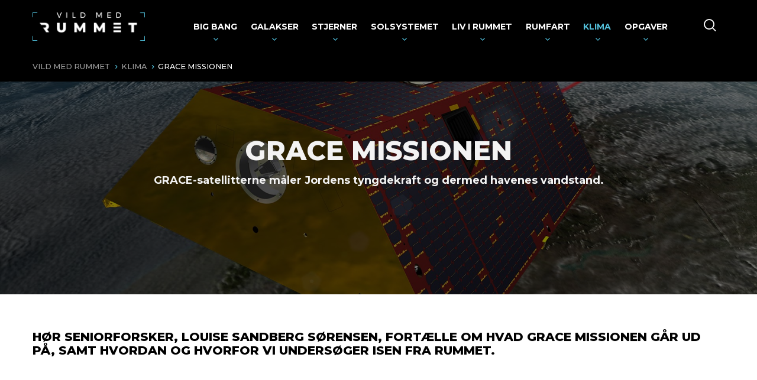

--- FILE ---
content_type: text/html; charset=utf-8
request_url: https://www.vildmedrummet.dk/klima/grace-missionen/
body_size: 12691
content:


<!DOCTYPE html>
<html>
<head>
    <script id="Cookiebot" src="https://consent.cookiebot.com/uc.js" data-cbid="ccfc3016-5f10-4028-9e07-25c9f884a9a3" data-blockingmode="auto" type="text/javascript"></script>
    <script data-cookieconsent="ignore">

        window.dataLayer = window.dataLayer || [];

        function gtag() { dataLayer.push(arguments); }

        gtag('consent', 'default', {

            'ad_storage': 'denied',

            'analytics_storage': 'denied',

            'wait_for_update': 500

        });

        gtag('set', 'ads_data_redaction', true);

    </script>

    <!-- Global site tag (gtag.js) - Google Analytics -->
    <script async src="https://www.googletagmanager.com/gtag/js?id=G-SDPRQWTZFG" data-cookieconsent="ignore"></script>
    <script data-cookieconsent="ignore">
        window.dataLayer = window.dataLayer || [];
        function gtag() { dataLayer.push(arguments); }
        gtag('js', new Date());

        gtag('config', 'G-SDPRQWTZFG');
    </script>
    <link href="https://fonts.googleapis.com/css?family=Indie+Flower|Montserrat:400,500,700,800,900&display=swap" rel="stylesheet" async>

    <link href="/DependencyHandler.axd?s=L2Nzcy9zaXRlLmNzczs&amp;t=Css&amp;cdv=2104060937" type="text/css" rel="stylesheet"/>
    
<meta charset="utf-8">
<meta http-equiv="X-UA-Compatible" content="IE=edge">
<title>Klimaet i Arktis er s&#230;rlig vigtigt</title>
<meta name="viewport" content="width=device-width, initial-scale=1">

	<meta name="description" content="Der er grund til at holde s&#230;rligt &#248;je med Arktis. I Arktis stiger temperaturen nemlig dobbelt s&#229; hurtigt som i resten af verden. Forklaringen er blandt andet, at havisen smelter. Derfor har en r&#230;kke satellitter s&#230;rligt fokus p&#229; Arktis.">
	<meta name="keywords" content="Klimaforandringer,Temperatur,Arktis,Havisen,Jordobservation,Satellitter" />

<meta property="og:site_name" content="Klimaet i Arktis er s&#230;rlig vigtigt" />
<meta property="og:title" content="Klimaet i Arktis er s&#230;rlig vigtigt" />
<meta property="og:url" content="http://www.vildmedrummet.dk/klima/grace-missionen/" />
<meta property="og:description" content="Der er grund til at holde s&#230;rligt &#248;je med Arktis. I Arktis stiger temperaturen nemlig dobbelt s&#229; hurtigt som i resten af verden. Forklaringen er blandt andet, at havisen smelter. Derfor har en r&#230;kke satellitter s&#230;rligt fokus p&#229; Arktis." />
<meta property="og:type" content="website" />
<meta property="og:image" content="http://www.vildmedrummet.dk" />

    <link rel="apple-touch-icon" sizes="180x180" href="/apple-touch-icon.png">
    <link rel="icon" type="image/png" sizes="32x32" href="/favicon-32x32.png">
    <link rel="icon" type="image/png" sizes="16x16" href="/favicon-16x16.png">
    <link rel="manifest" href="/manifest.json">
    <link rel="mask-icon" href="/safari-pinned-tab.svg" color="#072e60">
    <meta name="msapplication-TileColor" content="#ffffff">
    <meta name="theme-color" content="#ffffff">
</head>
<body class="dt-page
      theme-cold
       "
      >

    <header class="header--black">
        <!-- Google Tag Manager -->
<script>(function(w,d,s,l,i){w[l]=w[l]||[];w[l].push({'gtm.start':
new Date().getTime(),event:'gtm.js'});var f=d.getElementsByTagName(s)[0],
j=d.createElement(s),dl=l!='dataLayer'?'&l='+l:'';j.async=true;j.src=
'https://www.googletagmanager.com/gtm.js?id='+i+dl;f.parentNode.insertBefore(j,f);
})(window,document,'script','dataLayer','GTM-WFMVWST');</script>
<!-- End Google Tag Manager -->

<!-- Google Tag Manager (noscript) -->
<noscript><iframe src="https://www.googletagmanager.com/ns.html?id=GTM-WFMVWST"
height="0" width="0" style="display:none;visibility:hidden"></iframe></noscript>
<!-- End Google Tag Manager (noscript) -->

<div class="backdrop"></div>

<div class="header-wrapper">
    <header id="top" >
        
<nav id="top-nav">
    <div class="container">
        <a id="logo" class="logo" href="/">
            <span class="company-name">Vild med rummet.dk</span>
        </a>

        <ul id="primary-nav" class="hidden-print">
            
	<li class=" ">

        <a class="toggle-megadropdown" href="/big-bang/" data-dropdown-id=#top-subnav-2212>
            Big bang
        </a>
	</li>
	<li class=" ">

        <a class="toggle-megadropdown" href="/galakser/" data-dropdown-id=#top-subnav-2210>
            Galakser
        </a>
	</li>
	<li class=" ">

        <a class="toggle-megadropdown" href="/stjerner/" data-dropdown-id=#top-subnav-2209>
            Stjerner
        </a>
	</li>
	<li class=" ">

        <a class="toggle-megadropdown" href="/solsystemet/" data-dropdown-id=#top-subnav-2154>
            Solsystemet
        </a>
	</li>
	<li class=" ">

        <a class="toggle-megadropdown" href="/liv-i-rummet/" data-dropdown-id=#top-subnav-2211>
            Liv i rummet
        </a>
	</li>
	<li class=" ">

        <a class="toggle-megadropdown" href="/rumfart/" data-dropdown-id=#top-subnav-2213>
            Rumfart
        </a>
	</li>
	<li class=" on">

        <a class="toggle-megadropdown" href="/klima/" data-dropdown-id=#top-subnav-2986>
            Klima
        </a>
	</li>
	<li class=" ">

        <a class="toggle-megadropdown" href="/opgaver/" data-dropdown-id=#top-subnav-3853>
            Opgaver
        </a>
	</li>


        </ul>

        <a href="/search/" class="toggle-search-megadropdown hidden-print">
            <span class="icon-search"></span>
        </a>

        <button type="button" class="burger-btn hidden-print">
            <span></span>
            <span></span>
            <span></span>
        </button>
    </div>
</nav>


<nav id="megadropdown-nav" class="hidden-print">
    <div class="content">
	    <div id="top-subnav-2212" class="is-mega-dropdown">
		    <div class="container">
			    <div class="megadropdown-row">
				  
							<div class="col">
								<a class="header " href="/big-bang/big-bang/">
									Big bang
								</a>

							</div>
							<div class="col">
								<a class="header " href="/big-bang/planck-missionen/">
									Planck-missionen
								</a>

							</div>
							<div class="col">
								<a class="header " href="/big-bang/kosmologi/">
									Kosmologi
								</a>

							</div>
						
			    </div>
		    </div>
	    </div>
	    <div id="top-subnav-2210" class="is-mega-dropdown">
		    <div class="container">
			    <div class="megadropdown-row">
				  
							<div class="col">
								<a class="header " href="/galakser/galakser-er-samlinger-af-stjerner/">
									Galakser er samlinger af stjerner
								</a>

							</div>
							<div class="col">
								<a class="header " href="/galakser/maelkevejen/">
									M&#230;lkevejen
								</a>

							</div>
							<div class="col">
								<a class="header " href="/galakser/forskellige-typer-af-galakser/">
									Forskellige typer af galakser
								</a>

							</div>
						
			    </div>
		    </div>
	    </div>
	    <div id="top-subnav-2209" class="is-mega-dropdown">
		    <div class="container">
			    <div class="megadropdown-row">
				  
							<div class="col">
								<a class="header " href="/stjerner/masser-af-stjerner/">
									Masser af stjerner
								</a>

							</div>
							<div class="col">
								<a class="header " href="/stjerner/sorte-huller/">
									Sorte huller
								</a>

							</div>
							<div class="col">
								<a class="header " href="/stjerner/supernovaer/">
									Supernovaer
								</a>

							</div>
							<div class="col">
								<a class="header " href="/stjerner/exoplaneter/">
									Exoplaneter
								</a>

							</div>
						
			    </div>
		    </div>
	    </div>
	    <div id="top-subnav-2154" class="is-mega-dropdown">
		    <div class="container">
			    <div class="megadropdown-row">
				  
							<div class="col">
								<a class="header " href="/solsystemet/solen/">
									Solen
								</a>

									<ul>
											<li class="">
												<a href="/solsystemet/solen/solsystemets-8-planeter/">Solsystemets 8 planeter</a>
											</li>
											<li class="">
												<a href="/solsystemet/solen/fakta-om-solen/">Fakta om Solen</a>
											</li>
									</ul>
							</div>
							<div class="col">
								<a class="header " href="/solsystemet/jorden/">
									Jorden
								</a>

									<ul>
											<li class="">
												<a href="/solsystemet/jorden/fakta-om-jorden/">Fakta om Jorden</a>
											</li>
									</ul>
							</div>
							<div class="col">
								<a class="header " href="/solsystemet/maanen/">
									M&#229;nen
								</a>

									<ul>
											<li class="">
												<a href="/solsystemet/maanen/fakta-om-maanen/">Fakta om M&#229;nen</a>
											</li>
									</ul>
							</div>
							<div class="col">
								<a class="header " href="/solsystemet/mars/">
									Mars
								</a>

									<ul>
											<li class="">
												<a href="/solsystemet/mars/liv-paa-mars/">Liv p&#229; Mars</a>
											</li>
											<li class="">
												<a href="/solsystemet/mars/klimaet-paa-mars/">Klimaet p&#229; Mars</a>
											</li>
											<li class="">
												<a href="/solsystemet/mars/geologien-paa-mars/">Geologien p&#229; Mars</a>
											</li>
											<li class="">
												<a href="/solsystemet/mars/missioner-til-mars/">Missioner til Mars</a>
											</li>
											<li class="">
												<a href="/solsystemet/mars/mennesker-paa-mars/">Mennesker p&#229; Mars</a>
											</li>
											<li class="">
												<a href="/solsystemet/mars/fakta-om-mars/">Fakta om Mars</a>
											</li>
									</ul>
							</div>
							<div class="col">
								<a class="header " href="/solsystemet/andre-planeter/">
									Andre Planeter
								</a>

									<ul>
											<li class="">
												<a href="/solsystemet/andre-planeter/merkur/">Merkur</a>
											</li>
											<li class="">
												<a href="/solsystemet/andre-planeter/venus/">Venus</a>
											</li>
											<li class="">
												<a href="/solsystemet/andre-planeter/jupiter/">Jupiter</a>
											</li>
											<li class="">
												<a href="/solsystemet/andre-planeter/saturn/">Saturn</a>
											</li>
											<li class="">
												<a href="/solsystemet/andre-planeter/uranus/">Uranus</a>
											</li>
											<li class="">
												<a href="/solsystemet/andre-planeter/neptun/">Neptun</a>
											</li>
									</ul>
							</div>
							<div class="col">
								<a class="header " href="/solsystemet/himmel-legemer/">
									Himmel-legemer
								</a>

									<ul>
											<li class="">
												<a href="/solsystemet/himmel-legemer/dvaergplaneter/">Dv&#230;rgplaneter</a>
											</li>
											<li class="">
												<a href="/solsystemet/himmel-legemer/asteroider/">Asteroider</a>
											</li>
											<li class="">
												<a href="/solsystemet/himmel-legemer/kometer/">Kometer</a>
											</li>
											<li class="">
												<a href="/solsystemet/himmel-legemer/truslen-fra-rummet/">Truslen fra rummet</a>
											</li>
									</ul>
							</div>
						
			    </div>
		    </div>
	    </div>
	    <div id="top-subnav-2211" class="is-mega-dropdown">
		    <div class="container">
			    <div class="megadropdown-row">
				  
							<div class="col">
								<a class="header " href="/liv-i-rummet/er-der-liv-i-rummet/">
									Er der liv i rummet?
								</a>

							</div>
							<div class="col">
								<a class="header " href="/liv-i-rummet/hvor-leder-vi-efter-liv/">
									Hvor leder vi efter liv?
								</a>

							</div>
							<div class="col">
								<a class="header " href="/liv-i-rummet/jagten-paa-intelligent-liv-i-universet/">
									Jagten p&#229; intelligent liv i universet
								</a>

							</div>
						
			    </div>
		    </div>
	    </div>
	    <div id="top-subnav-2213" class="is-mega-dropdown">
		    <div class="container">
			    <div class="megadropdown-row">
				  
							<div class="col">
								<a class="header " href="/rumfart/masser-af-rumteknologi/">
									Masser af rumteknologi
								</a>

									<ul>
											<li class="">
												<a href="/rumfart/masser-af-rumteknologi/rumraketter/">Rumraketter</a>
											</li>
											<li class="">
												<a href="/rumfart/masser-af-rumteknologi/udstyr-i-rummet/">Udstyr i rummet</a>
											</li>
											<li class="">
												<a href="/rumfart/masser-af-rumteknologi/rumstationer/">Rumstationer</a>
											</li>
											<li class="">
												<a href="/rumfart/masser-af-rumteknologi/rumfaerger/">Rumf&#230;rger</a>
											</li>
											<li class="">
												<a href="/rumfart/masser-af-rumteknologi/fremtidens-rumfart/">Fremtidens rumfart</a>
											</li>
											<li class="">
												<a href="/rumfart/masser-af-rumteknologi/katastrofer-i-rummet/">Katastrofer i rummet</a>
											</li>
									</ul>
							</div>
							<div class="col">
								<a class="header " href="/rumfart/mennesker-i-rummet/">
									Mennesker i rummet
								</a>

									<ul>
											<li class="">
												<a href="/rumfart/mennesker-i-rummet/andreas-mogensen/">Andreas Mogensen</a>
											</li>
									</ul>
							</div>
							<div class="col">
								<a class="header " href="/rumfart/danmark-er-med-i-rummet/">
									Danmark er med i rummet
								</a>

									<ul>
											<li class="">
												<a href="/rumfart/danmark-er-med-i-rummet/mission-til-asteroiden-16-psyche/">Mission til asteroiden 16 Psyche</a>
											</li>
									</ul>
							</div>
							<div class="col">
								<a class="header " href="/rumfart/teleskoper/">
									Teleskoper
								</a>

							</div>
							<div class="col">
								<a class="header " href="/rumfart/satellitter/">
									Satellitter
								</a>

							</div>
							<div class="col">
								<a class="header " href="/rumfart/stjernekameraet/">
									Stjernekameraet
								</a>

							</div>
						
			    </div>
		    </div>
	    </div>
	    <div id="top-subnav-2986" class="is-mega-dropdown">
		    <div class="container">
			    <div class="megadropdown-row">
				  
							<div class="col">
								<a class="header " href="/klima/klimaet-er-i-forandring/">
									Klimaet er i forandring
								</a>

							</div>
							<div class="col">
								<a class="header " href="/klima/vi-observerer-hele-jorden/">
									Vi observerer hele Jorden
								</a>

							</div>
							<div class="col">
								<a class="header " href="/klima/klimaet-i-arktis-er-saerlig-vigtigt/">
									Klimaet i Arktis er s&#230;rlig vigtigt
								</a>

							</div>
							<div class="col">
								<a class="header " href="/klima/saadan-observerer-vi-jorden/">
									S&#229;dan observerer vi Jorden
								</a>

							</div>
							<div class="col">
								<a class="header on" href="/klima/grace-missionen/">
									GRACE Missionen
								</a>

							</div>
							<div class="col">
								<a class="header " href="/klima/pace-missionen/">
									PACE missionen
								</a>

							</div>
						
			    </div>
		    </div>
	    </div>
	    <div id="top-subnav-3853" class="is-mega-dropdown">
		    <div class="container">
			    <div class="megadropdown-row">
				  
							<div class="col">
								<a class="header " href="/opgaver/interaktive-opgaver/">
									Interaktive opgaver
								</a>

							</div>
							<div class="col">
								<a class="header " href="/opgaver/&#248;vrige-opgaver/">
									&#216;vrige Opgaver
								</a>

									<ul>
											<li class="">
												<a href="/opgaver/&#248;vrige-opgaver/solsystemet/">Solsystemet</a>
											</li>
											<li class="">
												<a href="/opgaver/&#248;vrige-opgaver/jorden-og-klimaet/">Jorden og klimaet</a>
											</li>
											<li class="">
												<a href="/opgaver/&#248;vrige-opgaver/tyngdekraft-og-vaegtloeshed-i-rummet-og-paa-jorden/">Tyngdekraft og v&#230;gtl&#248;shed i rummet og p&#229; Jorden</a>
											</li>
											<li class="">
												<a href="/opgaver/&#248;vrige-opgaver/mars/">Mars</a>
											</li>
											<li class="">
												<a href="/opgaver/&#248;vrige-opgaver/flere-opgaver-om-rummet/">Flere opgaver om rummet</a>
											</li>
									</ul>
							</div>
							<div class="col">
								<a class="header " href="/opgaver/spil/">
									Spil
								</a>

							</div>
							<div class="col">
								<a class="header " href="/opgaver/forskere-fortaeller-til-vild-med-rummet/">
									Forskere fort&#230;ller til Vild med Rummet
								</a>

							</div>
							<div class="col">
								<a class="header " href="/opgaver/til-underviseren/">
									Til underviseren
								</a>

							</div>
							<div class="col">
								<a class="header " href="/opgaver/ord-og-begreber-fra-a-til-&#229;/">
									Ord og begreber fra A til &#197;
								</a>

							</div>
							<div class="col">
								<a class="header " href="/opgaver/demo-af-raketopsendelse/">
									Demo af raketopsendelse
								</a>

							</div>
						
			    </div>
		    </div>
	    </div>


    </div>
</nav>


<nav id="mobile-nav" class="hidden-print">
    
    <ul>
            <li>
                <a class="has-children" href="/big-bang/">
                    Big bang 
                        <span class="arrow"><span class="icon-arrow-down"></span></span>
                </a>
    <ul>
            <li>
                <a href="/big-bang/big-bang/" class="">
                    Big bang
                </a>
            </li>
            <li>
                <a href="/big-bang/planck-missionen/" class="">
                    Planck-missionen
                </a>
            </li>
            <li>
                <a href="/big-bang/kosmologi/" class="">
                    Kosmologi
                </a>
            </li>
    </ul>
                
                
            </li>
            <li>
                <a class="has-children" href="/galakser/">
                    Galakser 
                        <span class="arrow"><span class="icon-arrow-down"></span></span>
                </a>
    <ul>
            <li>
                <a href="/galakser/galakser-er-samlinger-af-stjerner/" class="">
                    Galakser er samlinger af stjerner
                </a>
            </li>
            <li>
                <a href="/galakser/maelkevejen/" class="">
                    M&#230;lkevejen
                </a>
            </li>
            <li>
                <a href="/galakser/forskellige-typer-af-galakser/" class="">
                    Forskellige typer af galakser
                </a>
            </li>
    </ul>
                
                
            </li>
            <li>
                <a class="has-children" href="/stjerner/">
                    Stjerner 
                        <span class="arrow"><span class="icon-arrow-down"></span></span>
                </a>
    <ul>
            <li>
                <a href="/stjerner/masser-af-stjerner/" class="">
                    Masser af stjerner
                </a>
            </li>
            <li>
                <a href="/stjerner/sorte-huller/" class="">
                    Sorte huller
                </a>
            </li>
            <li>
                <a href="/stjerner/supernovaer/" class="">
                    Supernovaer
                </a>
            </li>
            <li>
                <a href="/stjerner/exoplaneter/" class="">
                    Exoplaneter
                </a>
            </li>
    </ul>
                
                
            </li>
            <li>
                <a class="has-children" href="/solsystemet/">
                    Solsystemet 
                        <span class="arrow"><span class="icon-arrow-down"></span></span>
                </a>
    <ul>
            <li>
                <a href="/solsystemet/solen/" class="has-children">
                    Solen
                        <span class="arrow"><span class="icon-arrow-down"></span></span>
                </a>
    <ul>
            <li>
                <a href="/solsystemet/solen/solsystemets-8-planeter/" class="">
                    Solsystemets 8 planeter
                </a>
            </li>
            <li>
                <a href="/solsystemet/solen/fakta-om-solen/" class="">
                    Fakta om Solen
                </a>
            </li>
    </ul>
            </li>
            <li>
                <a href="/solsystemet/jorden/" class="has-children">
                    Jorden
                        <span class="arrow"><span class="icon-arrow-down"></span></span>
                </a>
    <ul>
            <li>
                <a href="/solsystemet/jorden/fakta-om-jorden/" class="">
                    Fakta om Jorden
                </a>
            </li>
    </ul>
            </li>
            <li>
                <a href="/solsystemet/maanen/" class="has-children">
                    M&#229;nen
                        <span class="arrow"><span class="icon-arrow-down"></span></span>
                </a>
    <ul>
            <li>
                <a href="/solsystemet/maanen/fakta-om-maanen/" class="">
                    Fakta om M&#229;nen
                </a>
            </li>
    </ul>
            </li>
            <li>
                <a href="/solsystemet/mars/" class="has-children">
                    Mars
                        <span class="arrow"><span class="icon-arrow-down"></span></span>
                </a>
    <ul>
            <li>
                <a href="/solsystemet/mars/liv-paa-mars/" class="">
                    Liv p&#229; Mars
                </a>
            </li>
            <li>
                <a href="/solsystemet/mars/klimaet-paa-mars/" class="">
                    Klimaet p&#229; Mars
                </a>
            </li>
            <li>
                <a href="/solsystemet/mars/geologien-paa-mars/" class="">
                    Geologien p&#229; Mars
                </a>
            </li>
            <li>
                <a href="/solsystemet/mars/missioner-til-mars/" class="">
                    Missioner til Mars
                </a>
            </li>
            <li>
                <a href="/solsystemet/mars/mennesker-paa-mars/" class="">
                    Mennesker p&#229; Mars
                </a>
            </li>
            <li>
                <a href="/solsystemet/mars/fakta-om-mars/" class="">
                    Fakta om Mars
                </a>
            </li>
    </ul>
            </li>
            <li>
                <a href="/solsystemet/andre-planeter/" class="has-children">
                    Andre Planeter
                        <span class="arrow"><span class="icon-arrow-down"></span></span>
                </a>
    <ul>
            <li>
                <a href="/solsystemet/andre-planeter/merkur/" class="has-children">
                    Merkur
                        <span class="arrow"><span class="icon-arrow-down"></span></span>
                </a>
    <ul>
            <li>
                <a href="/solsystemet/andre-planeter/merkur/fakta-om-merkur/" class="">
                    Fakta om Merkur
                </a>
            </li>
    </ul>
            </li>
            <li>
                <a href="/solsystemet/andre-planeter/venus/" class="has-children">
                    Venus
                        <span class="arrow"><span class="icon-arrow-down"></span></span>
                </a>
    <ul>
            <li>
                <a href="/solsystemet/andre-planeter/venus/fakta-om-venus/" class="">
                    Fakta om Venus
                </a>
            </li>
    </ul>
            </li>
            <li>
                <a href="/solsystemet/andre-planeter/jupiter/" class="has-children">
                    Jupiter
                        <span class="arrow"><span class="icon-arrow-down"></span></span>
                </a>
    <ul>
            <li>
                <a href="/solsystemet/andre-planeter/jupiter/fakta-om-jupiter/" class="">
                    Fakta om Jupiter
                </a>
            </li>
    </ul>
            </li>
            <li>
                <a href="/solsystemet/andre-planeter/saturn/" class="has-children">
                    Saturn
                        <span class="arrow"><span class="icon-arrow-down"></span></span>
                </a>
    <ul>
            <li>
                <a href="/solsystemet/andre-planeter/saturn/fakta-om-saturn/" class="">
                    Fakta om Saturn
                </a>
            </li>
    </ul>
            </li>
            <li>
                <a href="/solsystemet/andre-planeter/uranus/" class="has-children">
                    Uranus
                        <span class="arrow"><span class="icon-arrow-down"></span></span>
                </a>
    <ul>
            <li>
                <a href="/solsystemet/andre-planeter/uranus/fakta-om-uranus/" class="">
                    Fakta om Uranus
                </a>
            </li>
    </ul>
            </li>
            <li>
                <a href="/solsystemet/andre-planeter/neptun/" class="has-children">
                    Neptun
                        <span class="arrow"><span class="icon-arrow-down"></span></span>
                </a>
    <ul>
            <li>
                <a href="/solsystemet/andre-planeter/neptun/fakta-om-neptun/" class="">
                    Fakta om Neptun
                </a>
            </li>
    </ul>
            </li>
    </ul>
            </li>
            <li>
                <a href="/solsystemet/himmel-legemer/" class="has-children">
                    Himmel-legemer
                        <span class="arrow"><span class="icon-arrow-down"></span></span>
                </a>
    <ul>
            <li>
                <a href="/solsystemet/himmel-legemer/dvaergplaneter/" class="">
                    Dv&#230;rgplaneter
                </a>
            </li>
            <li>
                <a href="/solsystemet/himmel-legemer/asteroider/" class="">
                    Asteroider
                </a>
            </li>
            <li>
                <a href="/solsystemet/himmel-legemer/kometer/" class="">
                    Kometer
                </a>
            </li>
            <li>
                <a href="/solsystemet/himmel-legemer/truslen-fra-rummet/" class="">
                    Truslen fra rummet
                </a>
            </li>
    </ul>
            </li>
    </ul>
                
                
            </li>
            <li>
                <a class="has-children" href="/liv-i-rummet/">
                    Liv i rummet 
                        <span class="arrow"><span class="icon-arrow-down"></span></span>
                </a>
    <ul>
            <li>
                <a href="/liv-i-rummet/er-der-liv-i-rummet/" class="">
                    Er der liv i rummet?
                </a>
            </li>
            <li>
                <a href="/liv-i-rummet/hvor-leder-vi-efter-liv/" class="">
                    Hvor leder vi efter liv?
                </a>
            </li>
            <li>
                <a href="/liv-i-rummet/jagten-paa-intelligent-liv-i-universet/" class="">
                    Jagten p&#229; intelligent liv i universet
                </a>
            </li>
    </ul>
                
                
            </li>
            <li>
                <a class="has-children" href="/rumfart/">
                    Rumfart 
                        <span class="arrow"><span class="icon-arrow-down"></span></span>
                </a>
    <ul>
            <li>
                <a href="/rumfart/masser-af-rumteknologi/" class="has-children">
                    Masser af rumteknologi
                        <span class="arrow"><span class="icon-arrow-down"></span></span>
                </a>
    <ul>
            <li>
                <a href="/rumfart/masser-af-rumteknologi/rumraketter/" class="">
                    Rumraketter
                </a>
            </li>
            <li>
                <a href="/rumfart/masser-af-rumteknologi/udstyr-i-rummet/" class="">
                    Udstyr i rummet
                </a>
            </li>
            <li>
                <a href="/rumfart/masser-af-rumteknologi/rumstationer/" class="">
                    Rumstationer
                </a>
            </li>
            <li>
                <a href="/rumfart/masser-af-rumteknologi/rumfaerger/" class="">
                    Rumf&#230;rger
                </a>
            </li>
            <li>
                <a href="/rumfart/masser-af-rumteknologi/fremtidens-rumfart/" class="">
                    Fremtidens rumfart
                </a>
            </li>
            <li>
                <a href="/rumfart/masser-af-rumteknologi/katastrofer-i-rummet/" class="">
                    Katastrofer i rummet
                </a>
            </li>
    </ul>
            </li>
            <li>
                <a href="/rumfart/mennesker-i-rummet/" class="has-children">
                    Mennesker i rummet
                        <span class="arrow"><span class="icon-arrow-down"></span></span>
                </a>
    <ul>
            <li>
                <a href="/rumfart/mennesker-i-rummet/andreas-mogensen/" class="">
                    Andreas Mogensen
                </a>
            </li>
    </ul>
            </li>
            <li>
                <a href="/rumfart/danmark-er-med-i-rummet/" class="has-children">
                    Danmark er med i rummet
                        <span class="arrow"><span class="icon-arrow-down"></span></span>
                </a>
    <ul>
            <li>
                <a href="/rumfart/danmark-er-med-i-rummet/mission-til-asteroiden-16-psyche/" class="">
                    Mission til asteroiden 16 Psyche
                </a>
            </li>
    </ul>
            </li>
            <li>
                <a href="/rumfart/teleskoper/" class="">
                    Teleskoper
                </a>
            </li>
            <li>
                <a href="/rumfart/satellitter/" class="">
                    Satellitter
                </a>
            </li>
            <li>
                <a href="/rumfart/stjernekameraet/" class="">
                    Stjernekameraet
                </a>
            </li>
    </ul>
                
                
            </li>
            <li>
                <a class="has-children on" href="/klima/">
                    Klima 
                        <span class="arrow"><span class="icon-arrow-down"></span></span>
                </a>
    <ul>
            <li>
                <a href="/klima/klimaet-er-i-forandring/" class="">
                    Klimaet er i forandring
                </a>
            </li>
            <li>
                <a href="/klima/vi-observerer-hele-jorden/" class="">
                    Vi observerer hele Jorden
                </a>
            </li>
            <li>
                <a href="/klima/klimaet-i-arktis-er-saerlig-vigtigt/" class="">
                    Klimaet i Arktis er s&#230;rlig vigtigt
                </a>
            </li>
            <li>
                <a href="/klima/saadan-observerer-vi-jorden/" class="">
                    S&#229;dan observerer vi Jorden
                </a>
            </li>
            <li>
                <a href="/klima/grace-missionen/" class=" on">
                    GRACE Missionen
                </a>
            </li>
            <li>
                <a href="/klima/pace-missionen/" class="">
                    PACE missionen
                </a>
            </li>
    </ul>
                
                
            </li>
            <li>
                <a class="has-children" href="/opgaver/">
                    Opgaver 
                        <span class="arrow"><span class="icon-arrow-down"></span></span>
                </a>
    <ul>
            <li>
                <a href="/opgaver/interaktive-opgaver/" class="">
                    Interaktive opgaver
                </a>
            </li>
            <li>
                <a href="/opgaver/&#248;vrige-opgaver/" class="has-children">
                    &#216;vrige Opgaver
                        <span class="arrow"><span class="icon-arrow-down"></span></span>
                </a>
    <ul>
            <li>
                <a href="/opgaver/&#248;vrige-opgaver/solsystemet/" class="">
                    Solsystemet
                </a>
            </li>
            <li>
                <a href="/opgaver/&#248;vrige-opgaver/jorden-og-klimaet/" class="">
                    Jorden og klimaet
                </a>
            </li>
            <li>
                <a href="/opgaver/&#248;vrige-opgaver/tyngdekraft-og-vaegtloeshed-i-rummet-og-paa-jorden/" class="">
                    Tyngdekraft og v&#230;gtl&#248;shed i rummet og p&#229; Jorden
                </a>
            </li>
            <li>
                <a href="/opgaver/&#248;vrige-opgaver/mars/" class="">
                    Mars
                </a>
            </li>
            <li>
                <a href="/opgaver/&#248;vrige-opgaver/flere-opgaver-om-rummet/" class="">
                    Flere opgaver om rummet
                </a>
            </li>
    </ul>
            </li>
            <li>
                <a href="/opgaver/spil/" class="">
                    Spil
                </a>
            </li>
            <li>
                <a href="/opgaver/forskere-fortaeller-til-vild-med-rummet/" class="">
                    Forskere fort&#230;ller til Vild med Rummet
                </a>
            </li>
            <li>
                <a href="/opgaver/til-underviseren/" class="">
                    Til underviseren
                </a>
            </li>
            <li>
                <a href="/opgaver/ord-og-begreber-fra-a-til-&#229;/" class="">
                    Ord og begreber fra A til &#197;
                </a>
            </li>
            <li>
                <a href="/opgaver/demo-af-raketopsendelse/" class="">
                    Demo af raketopsendelse
                </a>
            </li>
    </ul>
                
                
            </li>
    </ul>



</nav>


    </header>
</div>





        
    <nav class="breadcrumb-nav container-max-width">
        <ol class="breadcrumb">
                <li class="breadcrumb__item">
                    <a class="breadcrumb__anchor" href="/">Vild med Rummet</a>
                </li>
                <li class="breadcrumb__item">
                    <a class="breadcrumb__anchor" href="/klima/">Klima</a>
                </li>
            <li class="breadcrumb__item">
                GRACE Missionen
            </li>
        </ol>
    </nav>

    </header>
    <main>
        


    <div class="full-width">
        <div>
            <div class="row">
                    <div class="columns-12">
                        <div class="normal">
                                    
    


<section class="banner lazyload lazyload--background"
             data-src="/media/1638/grace-follow-on-nasa-kopi-beska-ret.jpeg?anchor=center&amp;mode=crop&amp;width=1920&amp;height=800&amp;rnd=132333270240000000"
         data-src-md="/media/1638/grace-follow-on-nasa-kopi-beska-ret.jpeg?anchor=center&amp;mode=crop&amp;width=1024&amp;height=427&amp;rnd=132333270240000000"
         data-src-sm="/media/1638/grace-follow-on-nasa-kopi-beska-ret.jpeg?anchor=center&amp;mode=crop&amp;width=1024&amp;height=427&amp;rnd=132333270240000000"
         data-src-ms="/media/1638/grace-follow-on-nasa-kopi-beska-ret.jpeg?anchor=center&amp;mode=crop&amp;width=480&amp;height=480&amp;rnd=132333270240000000"
         data-src-xs="/media/1638/grace-follow-on-nasa-kopi-beska-ret.jpeg?anchor=center&amp;mode=crop&amp;width=480&amp;height=480&amp;rnd=132333270240000000"
>


        <div class="banner__overlay"></div>

    <div class="banner__content
         banner__content--
         banner__content--v-
         banner__content--h-
         module-padding">

        <div class="banner__text container-max-width-sm fs--large">

            <h1 style="text-align: center;">GRACE missionen</h1>
<p style="text-align: center;"><strong>GRACE-satellitterne måler Jordens tyngdekraft og dermed havenes vandstand.</strong></p>
<p> </p>

            <div class="banner__buttons banner__buttons-">
            </div>

        </div>
    </div>

</section>

                        </div>
                    </div>
            </div>
        </div>
    </div>
    <div class="Default normal" style="background-color:white; color:black;">
        <div>
            <div class="row">
                    <div class="columns-12">
                        <div class="normal">
                                    
    
<script>
    function toggleReadMore() {
        var text = document.getElementById("textModule8d1ae4e3-94ab-449d-8e10-b5d8e30f4697");

        if (text.classList.contains("read-more")) {
            text.classList.remove("read-more");
        } else {
            text.classList.add("read-more");
        }
    }
</script>
<div class="lazyfade">
    <div id="textModule8d1ae4e3-94ab-449d-8e10-b5d8e30f4697" class="module-text module-text--full">
        <div class="text-block" data-simplebar>
            <h5>Hør seniorforsker, Louise Sandberg Sørensen, fortælle om hvad GRACE missionen går ud på, samt hvordan og hvorfor vi undersøger isen fra rummet.</h5>
        </div>
    </div>
</div>

                        </div>
                    </div>
            </div>
        </div>
    </div>
    <div class="normal" style="background-color:white; color:black;">
        <div>
            <div class="row">
                    <div class="columns-4">
                        <div class="normal">
                                    
    

<div class="lazyfade">
    <div class="video">
            <div class="video__content aspect-16:9">
                <div class="video__player"></div>
                <div class="video__overlay
                     youtube
                     show-in-overlay"
                     data-video-id=cBb6K0oquJ8
                     style="background-image: url(/media/2331/overlay-hvad-ga-r-grace-missionen-ud-pa-lss.png)">
                    <span class="btn-play"><span class="icon-play"></span></span>
                </div>
            </div>
    </div>
</div>


                        </div>
                    </div>
                    <div class="columns-4">
                        <div class="normal">
                                    
    

<div class="lazyfade">
    <div class="video">
            <div class="video__content aspect-16:9">
                <div class="video__player"></div>
                <div class="video__overlay
                     youtube
                     show-in-overlay"
                     data-video-id=TiHqeGu3Ggo
                     style="background-image: url(/media/2332/overlay-hvordan-studerer-man-isen-fra-rummet-lss.png)">
                    <span class="btn-play"><span class="icon-play"></span></span>
                </div>
            </div>
    </div>
</div>


                        </div>
                    </div>
                    <div class="columns-4">
                        <div class="normal">
                                    
    

<div class="lazyfade">
    <div class="video">
            <div class="video__content aspect-16:9">
                <div class="video__player"></div>
                <div class="video__overlay
                     youtube
                     show-in-overlay"
                     data-video-id=R1nodERHjdI
                     style="background-image: url(/media/2335/overlay-hvorfor-skal-man-studere-is-fra-rummet-lss.png)">
                    <span class="btn-play"><span class="icon-play"></span></span>
                </div>
            </div>
    </div>
</div>


                        </div>
                    </div>
            </div>
        </div>
    </div>
    <div class="normal" style="background-color:white; color:black;">
        <div>
            <div class="row">
                    <div class="columns-6">
                        <div class="normal">
                                    
    

<figure class="figure figure--align-left">
        <img class="lazyload lazyload--image"
             data-src="/media/2288/grace_poster_sample_crop510.jpg?center=0.5,0.5&amp;mode=max"
             data-width="510"
             data-height="739"
             data-height-ratio="1.4"
             src="/images/blank.png"
             alt="" />
    </figure>



                        </div>
                    </div>
                    <div class="columns-6">
                        <div class="normal">
                                    
    
<script>
    function toggleReadMore() {
        var text = document.getElementById("textModulebfe82f74-78e6-4c6d-8124-7c5f38042370");

        if (text.classList.contains("read-more")) {
            text.classList.remove("read-more");
        } else {
            text.classList.add("read-more");
        }
    }
</script>
<div class="lazyfade">
    <div id="textModulebfe82f74-78e6-4c6d-8124-7c5f38042370" class="module-text module-text--full">
        <div class="text-block" data-simplebar>
            <h4><strong>Grønlands indlandsis ”vejes” af satellitter</strong></h4>
<p>Når man holder øje med Grønlands indlandsis, sker det blandt andet fra satellitter. En central mission hedder GRACE, som står for Gravity Recovery and Climate Experiment. Den første mission bestod af to satellitter, der blev opsendt i 2002, og den varede til 2017. Den blev i 2018 efterfulgt af GRACE-FO, som står for GRACE Follow On.</p>
<p>Data fra GRACE missionerne viser, at den grønlandske indlandsis har mistet omkring 4200 Gt (Gigaton) is fra april 2002 til august 2019. Og dette tab har bidraget til globale havstigninger på godt 1 cm.</p>
<p>GRACE måler ændringer i Jordens tyngdefelt, som direkte kan omsættes til ændringer i masse som for eksempel, når Grønlands Indlandsis smelter og bliver mindre. Ud over Grønlands indlandsis overvåger GRACE også grundvand, mængden af vand i store søer og floder og forandringer i Jordens indre. Endelig holder GRACE også øje med masseændringer i jordskorpen som følge af jordskælv.</p>
<p>GRACE og GRACE-FO missionerne er et partnerskab mellem NASA og det tyske center for geovidenskab, GFZ.</p>
<p> </p>
<p> </p>
<p> </p>
<p> </p>
<p> </p>
<p><span class="fs--caption">NASAs GRACE mission måler bevægelsen af vand og is på Jorden. (Illustration: NASA).</span></p>
        </div>
    </div>
</div>

                        </div>
                    </div>
            </div>
        </div>
    </div>
    <div class="normal" style="background-color:white; color:black;">
        <div>
            <div class="row">
                    <div class="columns-6">
                        <div class="normal">
                                    
    
<script>
    function toggleReadMore() {
        var text = document.getElementById("textModule86e863e3-885d-4bbf-aca0-24362fa18e2b");

        if (text.classList.contains("read-more")) {
            text.classList.remove("read-more");
        } else {
            text.classList.add("read-more");
        }
    }
</script>
<div class="lazyfade">
    <div id="textModule86e863e3-885d-4bbf-aca0-24362fa18e2b" class="module-text module-text--full">
        <div class="text-block" data-simplebar>
            <h4><strong>Sådan måler GRACE satellitterne forandringer i indlandsisen</strong></h4>
<p>GRACE satellitterne måler Jordens tyngdefelt og baseret på missionens data laves der en model af Jordens tyngdefelt hver måned. Tyngdekraften er nemlig ikke den samme alle steder på kloden. Områder med høje bjerge eller områder, der er dækket af en stor iskappe, har generelt en stor tyngdekraft. Det skyldes, at alle masser trækker hinanden, som beskrevet i Newtons love. GRACE missionen består af to satellitter, der flyver efter hinanden med omkring 220 km i mellem sig. Når de bevæger sig henover for eksempel et bjerg, vil bjerget trække forskelligt i de to satellitter, og afstanden mellem dem vil ændre sig.</p>
<p>Når man måler denne ændring, kan den omregnes til et mål for, hvor kraftig tyngdekraften er et givet sted på Jorden. I Grønland ændrer indlandsisens tyngde sig i takt med, at der falder nedbør eller smelter is, og ud fra disse data kan man bestemme de masseændringer på Jordens overflade, der skaber de målte tyngdeændringer.</p>
        </div>
    </div>
</div>

                        </div>
                    </div>
                    <div class="columns-6">
                        <div class="normal">
                                    
    

<figure class="figure figure--align-left">
        <img class="lazyload lazyload--image"
             data-src="/media/2289/97.jpg?center=0.5,0.5&amp;mode=max"
             data-width="798"
             data-height="719"
             data-height-ratio="0.9"
             src="/images/blank.png"
             alt="" />
            <div class="figure__caption small">
            De r&#248;de pile viser satellitternes hastighed fremad. De bl&#229; pile viser tyngdekraftens tr&#230;k i satellitterne. Illustration: NASA Earth Observatory.
        </div>
</figure>



                        </div>
                    </div>
            </div>
        </div>
    </div>
    <div class="normal" style="background-color:white; color:black;">
        <div>
            <div class="row">
                    <div class="columns-6">
                        <div class="normal">
                                    
    

<figure class="figure figure--align-left">
        <img class="lazyload lazyload--image"
             data-src="/media/2290/95.gif?center=0.5,0.5&amp;mode=max"
             data-width="1041"
             data-height="586"
             data-height-ratio="0.6"
             src="/images/blank.png"
             alt="" />
            <div class="figure__caption small">
            Animation: NASA/JPL-Caltech.
        </div>
</figure>



                        </div>
                    </div>
                    <div class="columns-6">
                        <div class="normal">
                                    
    
<script>
    function toggleReadMore() {
        var text = document.getElementById("textModule6110ca00-fb42-4be5-b0b6-f36fb434e14e");

        if (text.classList.contains("read-more")) {
            text.classList.remove("read-more");
        } else {
            text.classList.add("read-more");
        }
    }
</script>
<div class="lazyfade">
    <div id="textModule6110ca00-fb42-4be5-b0b6-f36fb434e14e" class="module-text module-text--full">
        <div class="text-block" data-simplebar>
            <h4><strong>GRACE satellitterne er anderledes end de fleste andre</strong></h4>
<p>GRACE og GRACE-FO adskiller sig fra de fleste jordobservations-satellitter. Den typiske jordobservationssatellit måler nemlig på stråler og lys inden for det elektromagnetiske spektrum via såkaldte spektrometre. Men GRACE-satellitterne fungerer i stedet som et sammensat system, ”der måler på sig selv”. Det vil sige, de måler på de ændringer, der sker i afstanden mellem dem, som følge af de omgivende massers vekslende træk i dem, mens de kredser om Jorden.</p>
        </div>
    </div>
</div>

                        </div>
                    </div>
            </div>
        </div>
    </div>
    <div class="normal" style="background-color:white; color:black;">
        <div>
            <div class="row">
                    <div class="columns-6">
                        <div class="normal">
                                    
    
<script>
    function toggleReadMore() {
        var text = document.getElementById("textModulefbd9c924-fc66-449d-953c-f1dfb3584a63");

        if (text.classList.contains("read-more")) {
            text.classList.remove("read-more");
        } else {
            text.classList.add("read-more");
        }
    }
</script>
<div class="lazyfade">
    <div id="textModulefbd9c924-fc66-449d-953c-f1dfb3584a63" class="module-text module-text--full">
        <div class="text-block" data-simplebar>
            <h4><strong>Måler med ekstrem nøjagtighed</strong></h4>
<p>Der sker med ekstrem stor nøjagtighed, når GRACE FO satellitterne måler forskellen i deres indbyrdes afstand. Det er denne afstand, der skal omregnes til et mål for masseændringer på Jorden. Målingerne foregår ved at kombinere data fra forskellig typer udstyr. De to satellitter sender hele tiden et mikrobølgesignal til hinanden, og data om hvornår et signal er sendt og modtaget, bruges til at beregne afstanden mellem satellitterne. Men der skal mere til for at opnå den ønskede præcision.</p>
<p>Satellitterne har også hver deres GPS system, som sikrer, at man hele tiden kender den nøjagtige position af satellitterne. Samtidig bliver satellitternes position målt via lasersignaler, der skydes op fra Jorden og reflekteres tilbage igen fra satellitterne til Jorden. Og desuden har satellitterne hver sit stjernekamera, som er et særligt præcist navigationsudstyr, der er udviklet på DTU Space. Stjernekameraet bestemmer hele tiden satellittens nøjagtige orientering ved at spore deres relative position i forhold til stjernerne.</p>
<p>Summen af disse mange data gør, at man kan bestemme afstanden mellem satellitterne med ekstrem nøjagtighed, som kan opdage forskelle i afstand helt til 1/10.000 af tykkelsen på et menneske-hår. Det gør igen, at man kan vurdere masseændringerne af for eksempel Grønlands indlandsis meget præcist. Og det har igen betydning for de vurderinger, man kan lave af stigninger i havniveauet.</p>
<p> </p>
<p> </p>
<p><span class="fs--caption">Videoerne viser tabet af is i henholdsvis Grønland og Antarktis siden 2002. (Video: NASA/JPL/<span>PO.DAAC</span>).</span></p>
        </div>
    </div>
</div>

                        </div>
                    </div>
                    <div class="columns-6">
                        <div class="normal">
                                    
    

<div class="lazyfade">
    <div class="video">
            <div class="video__content aspect-16:9">
                <div class="video__player"></div>
                <div class="video__overlay
                     youtube
                     "
                     data-video-id=stm1pBp0rfk
                     style="background-image: url(http://img.youtube.com/vi/stm1pBp0rfk/sddefault.jpg)">
                    <span class="btn-play"><span class="icon-play"></span></span>
                </div>
            </div>
    </div>
</div>


                                    
    
<script>
    function toggleReadMore() {
        var text = document.getElementById("textModuleccda9c82-7179-4f69-b9f9-9b533279c128");

        if (text.classList.contains("read-more")) {
            text.classList.remove("read-more");
        } else {
            text.classList.add("read-more");
        }
    }
</script>
<div class="lazyfade">
    <div id="textModuleccda9c82-7179-4f69-b9f9-9b533279c128" class="module-text module-text--full">
        <div class="text-block" data-simplebar>
            <hr />
<p> </p>
        </div>
    </div>
</div>

                                    
    

<div class="lazyfade">
    <div class="video">
            <div class="video__content aspect-16:9">
                <div class="video__player"></div>
                <div class="video__overlay
                     youtube
                     "
                     data-video-id=zLZ4DohEKmU
                     style="background-image: url(http://img.youtube.com/vi/zLZ4DohEKmU/sddefault.jpg)">
                    <span class="btn-play"><span class="icon-play"></span></span>
                </div>
            </div>
    </div>
</div>


                        </div>
                    </div>
            </div>
        </div>
    </div>
    <div class="full-width" style="background-color:black; color:white;">
        <div>
            <div class="row">
                    <div class="columns-12">
                        <div class="normal">
                                    
    


<section class="banner lazyload lazyload--background"
             data-src="/media/1082/big-bang.jpg?anchor=center&amp;mode=crop&amp;width=1920&amp;height=800&amp;rnd=132598077140000000"
         data-src-md="/media/1082/big-bang.jpg?anchor=center&amp;mode=crop&amp;width=1024&amp;height=427&amp;rnd=132598077140000000"
         data-src-sm="/media/1082/big-bang.jpg?anchor=center&amp;mode=crop&amp;width=1024&amp;height=427&amp;rnd=132598077140000000"
         data-src-ms="/media/1082/big-bang.jpg?anchor=center&amp;mode=crop&amp;width=480&amp;height=480&amp;rnd=132598077140000000"
         data-src-xs="/media/1082/big-bang.jpg?anchor=center&amp;mode=crop&amp;width=480&amp;height=480&amp;rnd=132598077140000000"
>



    <div class="banner__content
         banner__content--
         banner__content--v-
         banner__content--h-
         module-padding">

        <div class="banner__text container-max-width-sm fs--large">

            <p style="text-align: center;">GÅ TILBAGE TIL </p>
<h3 style="text-align: center;"><a data-udi="umb://document/2411e123e641456a861e2064357cf7ad" href="/big-bang/big-bang/" title="Big bang teorien">Big bang</a></h3>
<p><img style="width: 29px; height: 21px; display: block; margin-left: auto; margin-right: auto;" src="/media/1047/next.png?width=29&amp;height=21" alt="" data-udi="umb://media/ba303d62534e46c2b035d6f73fa74a88" /></p>

            <div class="banner__buttons banner__buttons-">
            </div>

        </div>
    </div>

</section>

                        </div>
                    </div>
            </div>
        </div>
    </div>




    </main>

    <div class="fullscreen-video-overlay">
    <div class="fullscreen-video-overlay__content">
        <div class="fullscreen-video-overlay__iframe-wrap"></div>
        <button class="fullscreen-video-overlay__close" type="button">
            <span class="icon-close"></span>
        </button>
    </div>
</div>

    
<footer class="footer hidden-print">
	<div class="footer__container">

		<div class="footer__row">
			<div class="text-lighter-blue bold">Vild med rummet.dk</div>
			<nav class="footer__nav">
				
<ul>
        <li class=" ">
            <a href="/big-bang/">
                Big bang
            </a>
        </li>
        <li class=" ">
            <a href="/galakser/">
                Galakser
            </a>
        </li>
        <li class=" ">
            <a href="/stjerner/">
                Stjerner
            </a>
        </li>
        <li class=" ">
            <a href="/solsystemet/">
                Solsystemet
            </a>
        </li>
        <li class=" ">
            <a href="/liv-i-rummet/">
                Liv i rummet
            </a>
        </li>
        <li class=" ">
            <a href="/rumfart/">
                Rumfart
            </a>
        </li>
        <li class=" footer-item__active">
            <a href="/klima/">
                Klima
            </a>
        </li>
        <li class=" ">
            <a href="/opgaver/">
                Opgaver
            </a>
        </li>
</ul>

			</nav>
		</div>

		<div class="footer__row">
		</div>

		<div class="footer__row">
			<address class="footer__address">
					<div class="footer__address-item"><span>DTU Space</span></div>
					<div class="footer__address-item"><span>Elektrovej Bygning 327</span></div>
					<div class="footer__address-item"><span>2800 Kongens Lyngby</span></div>
				<div class="footer__address-item"><a class="footer__anchor" href="tel:"></a></div>
				<div class="footer__address-item"><a class="footer__anchor" href="mailto:"></a></div>
			</address>
		</div>

	</div>
</footer>

<button type="button" class="back-to-top"><span class="icon-arrow-up"></span></button>


    

<script type="text/javascript" src="/js/site.js"></script>



</body>
</html>



--- FILE ---
content_type: text/css
request_url: https://www.vildmedrummet.dk/DependencyHandler.axd?s=L2Nzcy9zaXRlLmNzczs&t=Css&cdv=2104060937
body_size: 15617
content:

html{font-family:sans-serif;-ms-text-size-adjust:100%;-webkit-text-size-adjust:100%;}body{margin:0;}article,aside,details,figcaption,figure,footer,header,hgroup,main,menu,nav,section,summary{display:block;}audio,canvas,progress,video{display:inline-block;vertical-align:baseline;}audio:not([controls]){display:none;height:0;}[hidden],template{display:none;}a{background-color:transparent;}a:active,a:hover{outline:0;}abbr[title]{border-bottom:1px dotted;}b,strong{font-weight:bold;}dfn{font-style:italic;}h1{font-size:2em;margin:0.67em 0;}mark{background:#ff0;color:#000;}small{font-size:80%;}sub,sup{font-size:75%;line-height:0;position:relative;vertical-align:baseline;}sup{top:-0.5em;}sub{bottom:-0.25em;}img{border:0;}svg:not(:root){overflow:hidden;}figure{margin:1em 40px;}hr{box-sizing:content-box;height:0;}pre{overflow:auto;}code,kbd,pre,samp{font-family:monospace,monospace;font-size:1em;}button,input,optgroup,select,textarea{color:inherit;font:inherit;margin:0;}button{overflow:visible;}button,select{text-transform:none;}button,html input[type="button"],input[type="reset"],input[type="submit"]{-webkit-appearance:button;cursor:pointer;}button[disabled],html input[disabled]{cursor:default;}button::-moz-focus-inner,input::-moz-focus-inner{border:0;padding:0;}input{line-height:normal;}input[type="checkbox"],input[type="radio"]{box-sizing:border-box;padding:0;}input[type="number"]::-webkit-inner-spin-button,input[type="number"]::-webkit-outer-spin-button{height:auto;}input[type="search"]{-webkit-appearance:textfield;box-sizing:content-box;}input[type="search"]::-webkit-search-cancel-button,input[type="search"]::-webkit-search-decoration{-webkit-appearance:none;}fieldset{border:1px solid #c0c0c0;margin:0 2px;padding:0.35em 0.625em 0.75em;}legend{border:0;padding:0;}textarea{overflow:auto;}optgroup{font-weight:bold;}table{border-collapse:collapse;border-spacing:0;}td,th{padding:0;}@media print{*,*:before,*:after{background:transparent !important;color:#000 !important;box-shadow:none !important;text-shadow:none !important;}a,a:visited{text-decoration:underline;}a[href]:after{content:" (" attr(href) ")";}abbr[title]:after{content:" (" attr(title) ")";}a[href^="#"]:after,a[href^="javascript:"]:after{content:"";}pre,blockquote{border:1px solid #999;page-break-inside:avoid;}thead{display:table-header-group;}tr,img{page-break-inside:avoid;}img{max-width:100% !important;}p,h2,h3{orphans:3;widows:3;}h2,h3{page-break-after:avoid;}.navbar{display:none;}.btn > .caret,.dropup > .btn > .caret{border-top-color:#000 !important;}.label{border:1px solid #000;}.table{border-collapse:collapse !important;}.table td,.table th{background-color:#fff !important;}.table-bordered th,.table-bordered td{border:1px solid #ddd !important;}}h1,h2,h3,h4,h5,h6,.h1,.h2,.h3,.h4,.h5,.h6{font-family:inherit;font-weight:500;line-height:1.1;color:inherit;}h1 small,h2 small,h3 small,h4 small,h5 small,h6 small,.h1 small,.h2 small,.h3 small,.h4 small,.h5 small,.h6 small,h1 .small,h2 .small,h3 .small,h4 .small,h5 .small,h6 .small,.h1 .small,.h2 .small,.h3 .small,.h4 .small,.h5 .small,.h6 .small{font-weight:normal;line-height:1;color:#777777;}h1,.h1,h2,.h2,h3,.h3{margin-top:20px;margin-bottom:10px;}h1 small,.h1 small,h2 small,.h2 small,h3 small,.h3 small,h1 .small,.h1 .small,h2 .small,.h2 .small,h3 .small,.h3 .small{font-size:65%;}h4,.h4,h5,.h5,h6,.h6{margin-top:10px;margin-bottom:10px;}h4 small,.h4 small,h5 small,.h5 small,h6 small,.h6 small,h4 .small,.h4 .small,h5 .small,.h5 .small,h6 .small,.h6 .small{font-size:75%;}h1,.h1{font-size:36px;}h2,.h2{font-size:30px;}h3,.h3{font-size:24px;}h4,.h4{font-size:18px;}h5,.h5{font-size:14px;}h6,.h6{font-size:12px;}p{margin:0 0 10px;}.lead{margin-bottom:20px;font-size:16px;font-weight:300;line-height:1.4;}@media (min-width:768px){.lead{font-size:21px;}}small,.small{font-size:85%;}mark,.mark{background-color:#fcf8e3;padding:.2em;}.text-left{text-align:left;}.text-right{text-align:right;}.text-center{text-align:center;}.text-justify{text-align:justify;}.text-nowrap{white-space:nowrap;}.text-lowercase{text-transform:lowercase;}.text-uppercase{text-transform:uppercase;}.text-capitalize{text-transform:capitalize;}.text-muted{color:#777777;}.text-primary{color:#337ab7;}a.text-primary:hover,a.text-primary:focus{color:#286090;}.text-success{color:#3c763d;}a.text-success:hover,a.text-success:focus{color:#2b542c;}.text-info{color:#31708f;}a.text-info:hover,a.text-info:focus{color:#245269;}.text-warning{color:#8a6d3b;}a.text-warning:hover,a.text-warning:focus{color:#66512c;}.text-danger{color:#a94442;}a.text-danger:hover,a.text-danger:focus{color:#843534;}.bg-primary{color:#fff;background-color:#337ab7;}a.bg-primary:hover,a.bg-primary:focus{background-color:#286090;}.bg-success{background-color:#dff0d8;}a.bg-success:hover,a.bg-success:focus{background-color:#c1e2b3;}.bg-info{background-color:#d9edf7;}a.bg-info:hover,a.bg-info:focus{background-color:#afd9ee;}.bg-warning{background-color:#fcf8e3;}a.bg-warning:hover,a.bg-warning:focus{background-color:#f7ecb5;}.bg-danger{background-color:#f2dede;}a.bg-danger:hover,a.bg-danger:focus{background-color:#e4b9b9;}.page-header{padding-bottom:9px;margin:40px 0 20px;border-bottom:1px solid #eeeeee;}ul,ol{margin-top:0;margin-bottom:10px;}ul ul,ol ul,ul ol,ol ol{margin-bottom:0;}.list-unstyled{padding-left:0;list-style:none;}.list-inline{padding-left:0;list-style:none;margin-left:-5px;}.list-inline > li{display:inline-block;padding-left:5px;padding-right:5px;}dl{margin-top:0;margin-bottom:20px;}dt,dd{line-height:1.42857143;}dt{font-weight:bold;}dd{margin-left:0;}@media (min-width:768px){.dl-horizontal dt{float:left;width:160px;clear:left;text-align:right;overflow:hidden;text-overflow:ellipsis;white-space:nowrap;}.dl-horizontal dd{margin-left:180px;}}abbr[title],abbr[data-original-title]{cursor:help;border-bottom:1px dotted #777777;}.initialism{font-size:90%;text-transform:uppercase;}blockquote{padding:10px 20px;margin:0 0 20px;font-size:17.5px;border-left:5px solid #eeeeee;}blockquote p:last-child,blockquote ul:last-child,blockquote ol:last-child{margin-bottom:0;}blockquote footer,blockquote small,blockquote .small{display:block;font-size:80%;line-height:1.42857143;color:#777777;}blockquote footer:before,blockquote small:before,blockquote .small:before{content:'\2014 \00A0';}.blockquote-reverse,blockquote.pull-right{padding-right:15px;padding-left:0;border-right:5px solid #eeeeee;border-left:0;text-align:right;}.blockquote-reverse footer:before,blockquote.pull-right footer:before,.blockquote-reverse small:before,blockquote.pull-right small:before,.blockquote-reverse .small:before,blockquote.pull-right .small:before{content:'';}.blockquote-reverse footer:after,blockquote.pull-right footer:after,.blockquote-reverse small:after,blockquote.pull-right small:after,.blockquote-reverse .small:after,blockquote.pull-right .small:after{content:'\00A0 \2014';}address{margin-bottom:20px;font-style:normal;line-height:1.42857143;}code,kbd,pre,samp{font-family:Menlo,Monaco,Consolas,"Courier New",monospace;}code{padding:2px 4px;font-size:90%;color:#c7254e;background-color:#f9f2f4;border-radius:4px;}kbd{padding:2px 4px;font-size:90%;color:#fff;background-color:#333;border-radius:3px;box-shadow:inset 0 -1px 0 rgba(0,0,0,0.25);}kbd kbd{padding:0;font-size:100%;font-weight:bold;box-shadow:none;}pre{display:block;padding:9.5px;margin:0 0 10px;font-size:13px;line-height:1.42857143;word-break:break-all;word-wrap:break-word;color:#333333;background-color:#f5f5f5;border:1px solid #ccc;border-radius:4px;}pre code{padding:0;font-size:inherit;color:inherit;white-space:pre-wrap;background-color:transparent;border-radius:0;}.pre-scrollable{max-height:340px;overflow-y:scroll;}table{background-color:transparent;}caption{padding-top:8px;padding-bottom:8px;color:#777777;text-align:left;}th{text-align:left;}.table{width:100%;max-width:100%;margin-bottom:20px;}.table > thead > tr > th,.table > tbody > tr > th,.table > tfoot > tr > th,.table > thead > tr > td,.table > tbody > tr > td,.table > tfoot > tr > td{padding:8px;line-height:1.42857143;vertical-align:top;border-top:1px solid #ddd;}.table > thead > tr > th{vertical-align:bottom;border-bottom:2px solid #ddd;}.table > caption + thead > tr:first-child > th,.table > colgroup + thead > tr:first-child > th,.table > thead:first-child > tr:first-child > th,.table > caption + thead > tr:first-child > td,.table > colgroup + thead > tr:first-child > td,.table > thead:first-child > tr:first-child > td{border-top:0;}.table > tbody + tbody{border-top:2px solid #ddd;}.table .table{background-color:#fff;}.table-condensed > thead > tr > th,.table-condensed > tbody > tr > th,.table-condensed > tfoot > tr > th,.table-condensed > thead > tr > td,.table-condensed > tbody > tr > td,.table-condensed > tfoot > tr > td{padding:5px;}.table-bordered{border:1px solid #ddd;}.table-bordered > thead > tr > th,.table-bordered > tbody > tr > th,.table-bordered > tfoot > tr > th,.table-bordered > thead > tr > td,.table-bordered > tbody > tr > td,.table-bordered > tfoot > tr > td{border:1px solid #ddd;}.table-bordered > thead > tr > th,.table-bordered > thead > tr > td{border-bottom-width:2px;}.table-striped > tbody > tr:nth-of-type(odd){background-color:#f9f9f9;}.table-hover > tbody > tr:hover{background-color:#f5f5f5;}table col[class*="col-"]{position:static;float:none;display:table-column;}table td[class*="col-"],table th[class*="col-"]{position:static;float:none;display:table-cell;}.table > thead > tr > td.active,.table > tbody > tr > td.active,.table > tfoot > tr > td.active,.table > thead > tr > th.active,.table > tbody > tr > th.active,.table > tfoot > tr > th.active,.table > thead > tr.active > td,.table > tbody > tr.active > td,.table > tfoot > tr.active > td,.table > thead > tr.active > th,.table > tbody > tr.active > th,.table > tfoot > tr.active > th{background-color:#f5f5f5;}.table-hover > tbody > tr > td.active:hover,.table-hover > tbody > tr > th.active:hover,.table-hover > tbody > tr.active:hover > td,.table-hover > tbody > tr:hover > .active,.table-hover > tbody > tr.active:hover > th{background-color:#e8e8e8;}.table > thead > tr > td.success,.table > tbody > tr > td.success,.table > tfoot > tr > td.success,.table > thead > tr > th.success,.table > tbody > tr > th.success,.table > tfoot > tr > th.success,.table > thead > tr.success > td,.table > tbody > tr.success > td,.table > tfoot > tr.success > td,.table > thead > tr.success > th,.table > tbody > tr.success > th,.table > tfoot > tr.success > th{background-color:#dff0d8;}.table-hover > tbody > tr > td.success:hover,.table-hover > tbody > tr > th.success:hover,.table-hover > tbody > tr.success:hover > td,.table-hover > tbody > tr:hover > .success,.table-hover > tbody > tr.success:hover > th{background-color:#d0e9c6;}.table > thead > tr > td.info,.table > tbody > tr > td.info,.table > tfoot > tr > td.info,.table > thead > tr > th.info,.table > tbody > tr > th.info,.table > tfoot > tr > th.info,.table > thead > tr.info > td,.table > tbody > tr.info > td,.table > tfoot > tr.info > td,.table > thead > tr.info > th,.table > tbody > tr.info > th,.table > tfoot > tr.info > th{background-color:#d9edf7;}.table-hover > tbody > tr > td.info:hover,.table-hover > tbody > tr > th.info:hover,.table-hover > tbody > tr.info:hover > td,.table-hover > tbody > tr:hover > .info,.table-hover > tbody > tr.info:hover > th{background-color:#c4e3f3;}.table > thead > tr > td.warning,.table > tbody > tr > td.warning,.table > tfoot > tr > td.warning,.table > thead > tr > th.warning,.table > tbody > tr > th.warning,.table > tfoot > tr > th.warning,.table > thead > tr.warning > td,.table > tbody > tr.warning > td,.table > tfoot > tr.warning > td,.table > thead > tr.warning > th,.table > tbody > tr.warning > th,.table > tfoot > tr.warning > th{background-color:#fcf8e3;}.table-hover > tbody > tr > td.warning:hover,.table-hover > tbody > tr > th.warning:hover,.table-hover > tbody > tr.warning:hover > td,.table-hover > tbody > tr:hover > .warning,.table-hover > tbody > tr.warning:hover > th{background-color:#faf2cc;}.table > thead > tr > td.danger,.table > tbody > tr > td.danger,.table > tfoot > tr > td.danger,.table > thead > tr > th.danger,.table > tbody > tr > th.danger,.table > tfoot > tr > th.danger,.table > thead > tr.danger > td,.table > tbody > tr.danger > td,.table > tfoot > tr.danger > td,.table > thead > tr.danger > th,.table > tbody > tr.danger > th,.table > tfoot > tr.danger > th{background-color:#f2dede;}.table-hover > tbody > tr > td.danger:hover,.table-hover > tbody > tr > th.danger:hover,.table-hover > tbody > tr.danger:hover > td,.table-hover > tbody > tr:hover > .danger,.table-hover > tbody > tr.danger:hover > th{background-color:#ebcccc;}.table-responsive{overflow-x:auto;min-height:0.01%;}@media screen and (max-width:767px){.table-responsive{width:100%;margin-bottom:15px;overflow-y:hidden;-ms-overflow-style:-ms-autohiding-scrollbar;border:1px solid #ddd;}.table-responsive > .table{margin-bottom:0;}.table-responsive > .table > thead > tr > th,.table-responsive > .table > tbody > tr > th,.table-responsive > .table > tfoot > tr > th,.table-responsive > .table > thead > tr > td,.table-responsive > .table > tbody > tr > td,.table-responsive > .table > tfoot > tr > td{white-space:nowrap;}.table-responsive > .table-bordered{border:0;}.table-responsive > .table-bordered > thead > tr > th:first-child,.table-responsive > .table-bordered > tbody > tr > th:first-child,.table-responsive > .table-bordered > tfoot > tr > th:first-child,.table-responsive > .table-bordered > thead > tr > td:first-child,.table-responsive > .table-bordered > tbody > tr > td:first-child,.table-responsive > .table-bordered > tfoot > tr > td:first-child{border-left:0;}.table-responsive > .table-bordered > thead > tr > th:last-child,.table-responsive > .table-bordered > tbody > tr > th:last-child,.table-responsive > .table-bordered > tfoot > tr > th:last-child,.table-responsive > .table-bordered > thead > tr > td:last-child,.table-responsive > .table-bordered > tbody > tr > td:last-child,.table-responsive > .table-bordered > tfoot > tr > td:last-child{border-right:0;}.table-responsive > .table-bordered > tbody > tr:last-child > th,.table-responsive > .table-bordered > tfoot > tr:last-child > th,.table-responsive > .table-bordered > tbody > tr:last-child > td,.table-responsive > .table-bordered > tfoot > tr:last-child > td{border-bottom:0;}}fieldset{padding:0;margin:0;border:0;min-width:0;}legend{display:block;width:100%;padding:0;margin-bottom:20px;font-size:21px;line-height:inherit;color:#333333;border:0;border-bottom:1px solid #e5e5e5;}label{display:inline-block;max-width:100%;margin-bottom:5px;font-weight:bold;}input[type="search"]{-webkit-box-sizing:border-box;-moz-box-sizing:border-box;box-sizing:border-box;}input[type="radio"],input[type="checkbox"]{margin:4px 0 0;margin-top:1px \9;line-height:normal;}input[type="file"]{display:block;}input[type="range"]{display:block;width:100%;}select[multiple],select[size]{height:auto;}input[type="file"]:focus,input[type="radio"]:focus,input[type="checkbox"]:focus{outline:thin dotted;outline:5px auto -webkit-focus-ring-color;outline-offset:-2px;}output{display:block;padding-top:7px;font-size:14px;line-height:1.42857143;color:#555555;}.form-control{display:block;width:100%;height:34px;padding:6px 12px;font-size:14px;line-height:1.42857143;color:#555555;background-color:#fff;background-image:none;border:1px solid #ccc;border-radius:4px;-webkit-box-shadow:inset 0 1px 1px rgba(0,0,0,0.075);box-shadow:inset 0 1px 1px rgba(0,0,0,0.075);-webkit-transition:border-color ease-in-out .15s,box-shadow ease-in-out .15s;-o-transition:border-color ease-in-out .15s,box-shadow ease-in-out .15s;transition:border-color ease-in-out .15s,box-shadow ease-in-out .15s;}.form-control:focus{border-color:#66afe9;outline:0;-webkit-box-shadow:inset 0 1px 1px rgba(0,0,0,.075),0 0 8px rgba(102,175,233,0.6);box-shadow:inset 0 1px 1px rgba(0,0,0,.075),0 0 8px rgba(102,175,233,0.6);}.form-control::-moz-placeholder{color:#999;opacity:1;}.form-control:-ms-input-placeholder{color:#999;}.form-control::-webkit-input-placeholder{color:#999;}.form-control::-ms-expand{border:0;background-color:transparent;}.form-control[disabled],.form-control[readonly],fieldset[disabled] .form-control{background-color:#eeeeee;opacity:1;}.form-control[disabled],fieldset[disabled] .form-control{cursor:not-allowed;}textarea.form-control{height:auto;}input[type="search"]{-webkit-appearance:none;}@media screen and (-webkit-min-device-pixel-ratio:0){input[type="date"].form-control,input[type="time"].form-control,input[type="datetime-local"].form-control,input[type="month"].form-control{line-height:34px;}input[type="date"].input-sm,input[type="time"].input-sm,input[type="datetime-local"].input-sm,input[type="month"].input-sm,.input-group-sm input[type="date"],.input-group-sm input[type="time"],.input-group-sm input[type="datetime-local"],.input-group-sm input[type="month"]{line-height:30px;}input[type="date"].input-lg,input[type="time"].input-lg,input[type="datetime-local"].input-lg,input[type="month"].input-lg,.input-group-lg input[type="date"],.input-group-lg input[type="time"],.input-group-lg input[type="datetime-local"],.input-group-lg input[type="month"]{line-height:46px;}}.form-group{margin-bottom:15px;}.radio,.checkbox{position:relative;display:block;margin-top:10px;margin-bottom:10px;}.radio label,.checkbox label{min-height:20px;padding-left:20px;margin-bottom:0;font-weight:normal;cursor:pointer;}.radio input[type="radio"],.radio-inline input[type="radio"],.checkbox input[type="checkbox"],.checkbox-inline input[type="checkbox"]{position:absolute;margin-left:-20px;margin-top:4px \9;}.radio + .radio,.checkbox + .checkbox{margin-top:-5px;}.radio-inline,.checkbox-inline{position:relative;display:inline-block;padding-left:20px;margin-bottom:0;vertical-align:middle;font-weight:normal;cursor:pointer;}.radio-inline + .radio-inline,.checkbox-inline + .checkbox-inline{margin-top:0;margin-left:10px;}input[type="radio"][disabled],input[type="checkbox"][disabled],input[type="radio"].disabled,input[type="checkbox"].disabled,fieldset[disabled] input[type="radio"],fieldset[disabled] input[type="checkbox"]{cursor:not-allowed;}.radio-inline.disabled,.checkbox-inline.disabled,fieldset[disabled] .radio-inline,fieldset[disabled] .checkbox-inline{cursor:not-allowed;}.radio.disabled label,.checkbox.disabled label,fieldset[disabled] .radio label,fieldset[disabled] .checkbox label{cursor:not-allowed;}.form-control-static{padding-top:7px;padding-bottom:7px;margin-bottom:0;min-height:34px;}.form-control-static.input-lg,.form-control-static.input-sm{padding-left:0;padding-right:0;}.input-sm{height:30px;padding:5px 10px;font-size:12px;line-height:1.5;border-radius:3px;}select.input-sm{height:30px;line-height:30px;}textarea.input-sm,select[multiple].input-sm{height:auto;}.form-group-sm .form-control{height:30px;padding:5px 10px;font-size:12px;line-height:1.5;border-radius:3px;}.form-group-sm select.form-control{height:30px;line-height:30px;}.form-group-sm textarea.form-control,.form-group-sm select[multiple].form-control{height:auto;}.form-group-sm .form-control-static{height:30px;min-height:32px;padding:6px 10px;font-size:12px;line-height:1.5;}.input-lg{height:46px;padding:10px 16px;font-size:18px;line-height:1.3333333;border-radius:6px;}select.input-lg{height:46px;line-height:46px;}textarea.input-lg,select[multiple].input-lg{height:auto;}.form-group-lg .form-control{height:46px;padding:10px 16px;font-size:18px;line-height:1.3333333;border-radius:6px;}.form-group-lg select.form-control{height:46px;line-height:46px;}.form-group-lg textarea.form-control,.form-group-lg select[multiple].form-control{height:auto;}.form-group-lg .form-control-static{height:46px;min-height:38px;padding:11px 16px;font-size:18px;line-height:1.3333333;}.has-feedback{position:relative;}.has-feedback .form-control{padding-right:42.5px;}.form-control-feedback{position:absolute;top:0;right:0;z-index:2;display:block;width:34px;height:34px;line-height:34px;text-align:center;pointer-events:none;}.input-lg + .form-control-feedback,.input-group-lg + .form-control-feedback,.form-group-lg .form-control + .form-control-feedback{width:46px;height:46px;line-height:46px;}.input-sm + .form-control-feedback,.input-group-sm + .form-control-feedback,.form-group-sm .form-control + .form-control-feedback{width:30px;height:30px;line-height:30px;}.has-success .help-block,.has-success .control-label,.has-success .radio,.has-success .checkbox,.has-success .radio-inline,.has-success .checkbox-inline,.has-success.radio label,.has-success.checkbox label,.has-success.radio-inline label,.has-success.checkbox-inline label{color:#3c763d;}.has-success .form-control{border-color:#3c763d;-webkit-box-shadow:inset 0 1px 1px rgba(0,0,0,0.075);box-shadow:inset 0 1px 1px rgba(0,0,0,0.075);}.has-success .form-control:focus{border-color:#2b542c;-webkit-box-shadow:inset 0 1px 1px rgba(0,0,0,0.075),0 0 6px #67b168;box-shadow:inset 0 1px 1px rgba(0,0,0,0.075),0 0 6px #67b168;}.has-success .input-group-addon{color:#3c763d;border-color:#3c763d;background-color:#dff0d8;}.has-success .form-control-feedback{color:#3c763d;}.has-warning .help-block,.has-warning .control-label,.has-warning .radio,.has-warning .checkbox,.has-warning .radio-inline,.has-warning .checkbox-inline,.has-warning.radio label,.has-warning.checkbox label,.has-warning.radio-inline label,.has-warning.checkbox-inline label{color:#8a6d3b;}.has-warning .form-control{border-color:#8a6d3b;-webkit-box-shadow:inset 0 1px 1px rgba(0,0,0,0.075);box-shadow:inset 0 1px 1px rgba(0,0,0,0.075);}.has-warning .form-control:focus{border-color:#66512c;-webkit-box-shadow:inset 0 1px 1px rgba(0,0,0,0.075),0 0 6px #c0a16b;box-shadow:inset 0 1px 1px rgba(0,0,0,0.075),0 0 6px #c0a16b;}.has-warning .input-group-addon{color:#8a6d3b;border-color:#8a6d3b;background-color:#fcf8e3;}.has-warning .form-control-feedback{color:#8a6d3b;}.has-error .help-block,.has-error .control-label,.has-error .radio,.has-error .checkbox,.has-error .radio-inline,.has-error .checkbox-inline,.has-error.radio label,.has-error.checkbox label,.has-error.radio-inline label,.has-error.checkbox-inline label{color:#a94442;}.has-error .form-control{border-color:#a94442;-webkit-box-shadow:inset 0 1px 1px rgba(0,0,0,0.075);box-shadow:inset 0 1px 1px rgba(0,0,0,0.075);}.has-error .form-control:focus{border-color:#843534;-webkit-box-shadow:inset 0 1px 1px rgba(0,0,0,0.075),0 0 6px #ce8483;box-shadow:inset 0 1px 1px rgba(0,0,0,0.075),0 0 6px #ce8483;}.has-error .input-group-addon{color:#a94442;border-color:#a94442;background-color:#f2dede;}.has-error .form-control-feedback{color:#a94442;}.has-feedback label ~ .form-control-feedback{top:25px;}.has-feedback label.sr-only ~ .form-control-feedback{top:0;}.help-block{display:block;margin-top:5px;margin-bottom:10px;color:#737373;}@media (min-width:768px){.form-inline .form-group{display:inline-block;margin-bottom:0;vertical-align:middle;}.form-inline .form-control{display:inline-block;width:auto;vertical-align:middle;}.form-inline .form-control-static{display:inline-block;}.form-inline .input-group{display:inline-table;vertical-align:middle;}.form-inline .input-group .input-group-addon,.form-inline .input-group .input-group-btn,.form-inline .input-group .form-control{width:auto;}.form-inline .input-group > .form-control{width:100%;}.form-inline .control-label{margin-bottom:0;vertical-align:middle;}.form-inline .radio,.form-inline .checkbox{display:inline-block;margin-top:0;margin-bottom:0;vertical-align:middle;}.form-inline .radio label,.form-inline .checkbox label{padding-left:0;}.form-inline .radio input[type="radio"],.form-inline .checkbox input[type="checkbox"]{position:relative;margin-left:0;}.form-inline .has-feedback .form-control-feedback{top:0;}}.form-horizontal .radio,.form-horizontal .checkbox,.form-horizontal .radio-inline,.form-horizontal .checkbox-inline{margin-top:0;margin-bottom:0;padding-top:7px;}.form-horizontal .radio,.form-horizontal .checkbox{min-height:27px;}.form-horizontal .form-group{margin-left:-15px;margin-right:-15px;}@media (min-width:768px){.form-horizontal .control-label{text-align:right;margin-bottom:0;padding-top:7px;}}.form-horizontal .has-feedback .form-control-feedback{right:15px;}@media (min-width:768px){.form-horizontal .form-group-lg .control-label{padding-top:11px;font-size:18px;}}@media (min-width:768px){.form-horizontal .form-group-sm .control-label{padding-top:6px;font-size:12px;}}*{-webkit-box-sizing:border-box;-moz-box-sizing:border-box;box-sizing:border-box;}*:before,*:after{-webkit-box-sizing:border-box;-moz-box-sizing:border-box;box-sizing:border-box;}html{font-size:10px;-webkit-tap-highlight-color:rgba(0,0,0,0);}body{font-family:"Helvetica Neue",Helvetica,Arial,sans-serif;font-size:14px;line-height:1.42857143;color:#333333;background-color:#fff;}input,button,select,textarea{font-family:inherit;font-size:inherit;line-height:inherit;}a{color:#337ab7;text-decoration:none;}a:hover,a:focus{color:#23527c;text-decoration:underline;}a:focus{outline:thin dotted;outline:5px auto -webkit-focus-ring-color;outline-offset:-2px;}figure{margin:0;}img{vertical-align:middle;}.img-responsive{display:block;max-width:100%;height:auto;}.img-rounded{border-radius:6px;}.img-thumbnail{padding:4px;line-height:1.42857143;background-color:#fff;border:1px solid #ddd;border-radius:4px;-webkit-transition:all 0.2s ease-in-out;-o-transition:all 0.2s ease-in-out;transition:all 0.2s ease-in-out;display:inline-block;max-width:100%;height:auto;}.img-circle{border-radius:50%;}hr{margin-top:20px;margin-bottom:20px;border:0;border-top:1px solid #eeeeee;}.sr-only{position:absolute;width:1px;height:1px;margin:-1px;padding:0;overflow:hidden;clip:rect(0,0,0,0);border:0;}.sr-only-focusable:active,.sr-only-focusable:focus{position:static;width:auto;height:auto;margin:0;overflow:visible;clip:auto;}[role="button"]{cursor:pointer;}.header--black{background-color:black;padding-bottom:.5rem;}.header-wrapper{position:relative;z-index:100;}.header-wrapper:before{content:"";position:absolute;left:0;top:0;width:100%;height:100%;background-color:black;opacity:0;transition:opacity .7s;}.header-wrapper:after{content:"";background-image:url("/images/DTU-logo.png");background-position:center center;background-repeat:no-repeat;background-size:contain;position:absolute;right:50%;bottom:5rem;width:39px;height:58px;display:none;}@media (min-width:1200px){.header-wrapper:after{transform:translateX(570px);}}.header-wrapper--active:before{opacity:1;pointer-events:auto;}@media (min-width:1200px){.header-wrapper--active:after{display:inline-block;}}#top{background-color:transparent;color:#FFF;font-family:inherit;font-size:1rem;position:relative;z-index:101;-webkit-transition:all 0.5s;-o-transition:all 0.5s;transition:all 0.5s;}#top-nav{position:relative;height:60px;}@media (min-width:768px){#top-nav{height:90px;}}@media (min-width:992px){#top-nav{height:90px;}}@media (min-width:1200px){#top-nav{height:90px;}}#top-nav .container{position:relative;padding:0;height:100%;width:100%;margin-left:auto;margin-right:auto;max-width:1200px;}#top-nav .container:before,#top-nav .container:after{content:" ";display:table;}#top-nav .container:after{clear:both;}#top-nav .container:before,#top-nav .container:after{content:" ";display:table;}#top-nav .container:after{clear:both;}#top-nav a,#top-nav a:link,#top-nav a:visited{text-decoration:none;outline:none;text-transform:none;color:#FFF;}#top-nav a:hover{color:#53C0DA;}#top-nav button{background:transparent;border:0;outline:none;}#logo{background-image:url("/images/logo.png");background-position:left center;background-repeat:no-repeat;-webkit-background-size:contain;-o-background-size:contain;background-size:contain;display:inline-block;float:left;position:relative;top:0;left:15px;overflow:hidden;outline:none;height:100%;width:111px;-webkit-transition:all 0.5s;-o-transition:all 0.5s;transition:all 0.5s;}@media (min-width:768px){#logo{width:149px;}}@media (min-width:1200px){#logo{width:190px;}}#logo > .company-name{border:0 none;clip:rect(1px,1px,1px,1px);height:1px;left:0;overflow:hidden;padding:0;position:absolute;top:0;width:1px;}.burger-btn{display:block;width:50px;height:50px;cursor:pointer;border:none;background:transparent;-webkit-box-shadow:none;-moz-box-shadow:none;box-shadow:none;display:none;position:absolute;right:4px;top:4px;-webkit-appearance:none;border-radius:0;outline:none;overflow:hidden;-webkit-transition:all 0.3s;-o-transition:all 0.3s;transition:all 0.3s;}@media (min-width:768px){.burger-btn{top:20px;}}@media (max-width:1199px){.burger-btn{display:inline-block;}}.burger-btn span{display:block;margin:6px auto;height:1px;background:#FFF;position:relative;-webkit-transform:rotate(0deg);-moz-transform:rotate(0deg);-o-transform:rotate(0deg);transform:rotate(0deg);-webkit-transition:all 0.3s;-o-transition:all 0.3s;transition:all 0.3s;}.burger-btn span:nth-child(1){width:15px;left:2.5px;}.burger-btn span:nth-child(2){width:10px;left:5px;}.burger-btn span:nth-child(3){width:20px;left:0;}.burger-btn.active span{background-color:#53C0DA;}.burger-btn.active span:nth-child(1){width:20px;left:0;-webkit-transform:rotate(45deg);-moz-transform:rotate(45deg);-o-transform:rotate(45deg);transform:rotate(45deg);top:8px;}.burger-btn.active span:nth-child(2){opacity:0;width:20px;left:0;}.burger-btn.active span:nth-child(3){-webkit-transform:rotate(-45deg);-moz-transform:rotate(-45deg);-o-transform:rotate(-45deg);transform:rotate(-45deg);bottom:5px;}.toggle-search-megadropdown{width:50px;height:50px;background:none;outline:none;border:none;box-shadow:none;padding:0;-webkit-appearance:none;border-radius:0;font-size:1.25rem;line-height:1;display:inline-block;position:absolute;line-height:50px;text-align:center;}@media (max-width:1199px){.toggle-search-megadropdown{right:60px;top:4px;}}@media (min-width:768px){.toggle-search-megadropdown{top:20px;}}@media (min-width:1200px){.toggle-search-megadropdown{right:15px;font-size:1.4rem;}}.toggle-search-megadropdown > span{display:inline-block;position:relative;-webkit-transform:rotate(0deg);-moz-transform:rotate(0deg);-ms-transform:rotate(0deg);-o-transform:rotate(0deg);transform:rotate(0deg);pointer-events:none;-webkit-transition:all 0.5s;-o-transition:all 0.5s;transition:all 0.5s;}.toggle-search-megadropdown.open,.toggle-search-megadropdown.active{color:#53C0DA;}.toggle-search-megadropdown:hover{color:#53C0DA;}#primary-nav{color:#ffffff;font-size:14px;font-weight:700;list-style:none;margin:0;padding:0;position:absolute;right:100px;bottom:0;height:100%;text-transform:uppercase;}@media (max-width:1199px){#primary-nav{display:none;}}#primary-nav > li{float:left;height:100%;}#primary-nav > li > a,#primary-nav > li > a:link,#primary-nav > li > a:visited{display:inline-block;height:100%;line-height:60px;padding:0 .75rem;color:#FFF;text-transform:inherit;-webkit-transition:all 0.3s;-o-transition:all 0.3s;transition:all 0.3s;}@media (min-width:768px){#primary-nav > li > a,#primary-nav > li > a:link,#primary-nav > li > a:visited{line-height:90px;}}@media (min-width:992px){#primary-nav > li > a,#primary-nav > li > a:link,#primary-nav > li > a:visited{line-height:90px;}}@media (min-width:1200px){#primary-nav > li > a,#primary-nav > li > a:link,#primary-nav > li > a:visited{line-height:90px;}}#primary-nav > li > a:hover,#primary-nav > li > a:link:hover,#primary-nav > li > a:visited:hover,#primary-nav > li > a.active,#primary-nav > li > a:link.active,#primary-nav > li > a:visited.active,#primary-nav > li > a.on,#primary-nav > li > a:link.on,#primary-nav > li > a:visited.on{color:#53C0DA;}#primary-nav > li.on > a,#primary-nav > li.on > a:link,#primary-nav > li.on > a:visited{color:#53C0DA;}#primary-nav > li > button{height:100%;}#primary-nav .toggle-megadropdown{background-image:url("/images/arrow-down.png");background-position:50% 75%;background-repeat:no-repeat;}#primary-nav .toggle-megadropdown.active{background-image:url("/images/arrow-up.png");}#megadropdown-nav{position:relative;z-index:1;}#megadropdown-nav .container{max-width:1200px;margin-left:auto;margin-right:auto;padding-top:2.5rem;padding-bottom:2.5rem;padding-left:1rem;padding-right:1rem;}@media (min-width:768px){#megadropdown-nav .container{padding-top:3.5rem;padding-bottom:3.5rem;}}@media (min-width:1200px){#megadropdown-nav .container{padding-top:4rem;padding-bottom:4rem;}}#megadropdown-nav a{display:block;font-size:inherit;color:#FFF;padding:1em 0;outline:none;text-decoration:none;}#megadropdown-nav a:hover{color:#53C0DA;outline:none;text-decoration:none;}#megadropdown-nav ul{list-style:none;margin:0;padding:1rem 0 7rem 0;}#megadropdown-nav ul a{display:block;font-size:inherit;color:#FFF;padding:.5rem 0;outline:none;text-transform:uppercase;font-weight:700;opacity:.5;transition:all .3s;}#megadropdown-nav ul a:hover{opacity:1;}.is-mega-dropdown{color:#FFF;font-family:inherit;font-size:1em;font-weight:normal;text-transform:none;left:0;top:0;width:100%;height:0;overflow:hidden;}.megadropdown-row{margin-left:-15px;margin-right:-15px;}.megadropdown-row .col{float:left;width:100%;position:relative;min-height:1px;padding-left:15px;padding-right:15px;}@media (min-width:768px){.megadropdown-row .col{float:left;width:100%;}}@media (min-width:992px){.megadropdown-row .col{float:left;width:16.66666667%;}}@media (min-width:1200px){.megadropdown-row .col{float:left;width:16.66666667%;}}.megadropdown-row .col ul{font-size:.85em;}.megadropdown-row .col .header{padding:0 !important;font-size:1.25rem !important;font-weight:800;text-transform:uppercase;line-height:1.15 !important;}#mega-dropdown-search > .container,.searchResultContainer > .container{margin:0 auto;padding-left:15px;padding-right:15px;padding-top:2.5rem;padding-bottom:2.5rem;}@media (min-width:768px){#mega-dropdown-search > .container,.searchResultContainer > .container{padding-top:3.5rem;padding-bottom:3.5rem;}}@media (min-width:1200px){#mega-dropdown-search > .container,.searchResultContainer > .container{padding-top:4rem;padding-bottom:4rem;}}#mega-dropdown-search form,.searchResultContainer form{position:relative;z-index:0;width:100%;height:60px;margin:0 auto;font-size:1.25em;}@media (min-width:768px){#mega-dropdown-search form,.searchResultContainer form{width:75%;}}@media (min-width:992px){#mega-dropdown-search form,.searchResultContainer form{font-size:1.5rem;}}#mega-dropdown-search form input[type=text],.searchResultContainer form input[type=text],#mega-dropdown-search form input[type=search],.searchResultContainer form input[type=search]{width:100%;height:100%;border:none;background-color:transparent;border-bottom:1px solid #70B3C1;text-align:center;margin-bottom:0;-webkit-appearance:none;-webkit-border-radius:0;border-radius:0;letter-spacing:0;padding:0 30px;outline:none;color:#FFF;}@media (min-width:768px){#mega-dropdown-search form input[type=text],.searchResultContainer form input[type=text],#mega-dropdown-search form input[type=search],.searchResultContainer form input[type=search]{padding:0 50px;outline:none;}}#mega-dropdown-search form input[type=submit],.searchResultContainer form input[type=submit],#mega-dropdown-search form button[type=submit],.searchResultContainer form button[type=submit]{position:absolute;right:0;top:0;height:100%;width:50px;background-color:transparent;color:#FFF;border:none;margin-bottom:0;-webkit-appearance:none;-webkit-border-radius:0;border-radius:0;font-size:24px;-ms-filter:progid:DXImageTransform.Microsoft.Alpha(opacity=100);filter:alpha(opacity = 100);opacity:1;filter:alpha(opacity=100);outline:none;-webkit-transition:all 0.5s;-o-transition:all 0.5s;transition:all 0.5s;}#mega-dropdown-search form input[type=submit]:hover,.searchResultContainer form input[type=submit]:hover,#mega-dropdown-search form button[type=submit]:hover,.searchResultContainer form button[type=submit]:hover,#mega-dropdown-search form input[type=submit]:focus,.searchResultContainer form input[type=submit]:focus,#mega-dropdown-search form button[type=submit]:focus,.searchResultContainer form button[type=submit]:focus{color:#53C0DA;outline:none;}#mobile-nav{display:none;}@media (max-width:1199px){#mobile-nav{background-color:transparent;color:#FFF;font-family:inherit;font-size:14px;text-align:left;display:block;}#mobile-nav ul ul{font-size:90%;}#mobile-nav ul ul ul{opacity:.7;}#mobile-nav ul{list-style:none;margin:0;padding:0;text-transform:none;max-height:0;overflow:hidden;-webkit-transition:max-height 0.7s;-o-transition:max-height 0.7s;transition:max-height 0.7s;}#mobile-nav ul li > a{border-top:1px solid #424242;color:#FFF;display:block;font-size:inherit;padding:1rem 50px 1rem 1rem;position:relative;text-align:inherit;text-transform:uppercase;text-decoration:none !important;-webkit-transition:all 0.3s;-o-transition:all 0.3s;transition:all 0.3s;}#mobile-nav ul li > a .arrow{content:"";width:50px;height:100%;background-color:transparent;border-left:1px solid #424242;position:absolute;right:0;top:0;cursor:pointer;display:none;text-align:center;padding-top:18px;font-size:.85rem;padding-bottom:0;}#mobile-nav ul li > a .arrow > span{color:#53C0DA;display:inline-block;-webkit-transform:rotate(0deg);-moz-transform:rotate(0deg);-ms-transform:rotate(0deg);-o-transform:rotate(0deg);transform:rotate(0deg);-webkit-transition:all 0.5s;-o-transition:all 0.5s;transition:all 0.5s;}#mobile-nav ul li > a.active{font-weight:900;}#mobile-nav ul li > a.active + ul{max-height:1000px;}#mobile-nav ul li > a.active .arrow > span{-webkit-transform:rotate(180deg);-moz-transform:rotate(180deg);-ms-transform:rotate(180deg);-o-transform:rotate(180deg);transform:rotate(180deg);}#mobile-nav ul li > a.on{color:#53C0DA;}#mobile-nav ul li > a.has-children .arrow{display:block;}#mobile-nav > ul > li > a{font-weight:700;}}.mobile-nav-open #mobile-nav > ul{max-height:1000px;}.rescope-z-index{position:relative;z-index:1;}.flexbox-v-center{display:-webkit-flex;display:-ms-flexbox;display:-ms-flex;display:flex;-webkit-align-items:center;-ms-align-items:center;align-items:center;-webkit-justify-content:center;-ms-justify-content:center;justify-content:center;}html{font-size:15px;}body{font-size:1rem;font-family:'Montserrat',sans-serif;font-weight:500;line-height:1.45;text-rendering:optimizelegibility;}h1,h2,h3,h4,h5,h6,.h1,.h2,.h3,.h4,.h5,.h6{line-height:1.15;margin-top:0;margin-bottom:1rem;font-weight:800;text-transform:uppercase;word-break:break-word;}@media (max-width:1199px){h1,h2,h3,h4,h5,h6,.h1,.h2,.h3,.h4,.h5,.h6{margin-bottom:0.5rem;}}h1,.h1{font-size:4rem;line-height:1;}h2,.h2{font-size:3rem;}h3,.h3{font-size:2.2rem;}h4,.h4{font-size:1.875rem;}h5,.h5{font-size:1.5rem;}h6,.h6{font-size:1.35rem;}@media (max-width:1199px){h1,.h1{font-size:2.2rem;}h2,.h2{font-size:1.875rem;}h3,.h3{font-size:1.5rem;}h4,.h4{font-size:1.35rem;}h5,.h5{font-size:1.2rem;}h6,.h6{font-size:1rem;}}small,.small{font-size:0.875rem;}p{margin:0 0 2rem;}@media (max-width:1199px){p{margin-bottom:1.5rem;}}blockquote,.blockquote{border:none;font-weight:bold;font-size:1.35rem;font-style:italic;}hr{box-sizing:content-box !important;border-top:1px solid currentColor !important;border-left:0 !important;border-right:0 !important;border-bottom:0 !important;height:0 !important;margin-top:2rem !important;margin-bottom:2rem !important;overflow:visible !important;}i{font-style:italic;}ul{margin:0 0 1rem 0;padding:0 0 0 1.1rem;}.ta--left{text-align:left;}.ta--center{text-align:center;}.ta--right{text-align:right;}@media (max-width:1199px){.ta--left-mobile{text-align:left;}.ta--center-mobile{text-align:center;}.ta--right-mobile{text-align:right;}}.fs--xxx-large{font-size:7rem;}@media (max-width:1199px){.fs--xxx-large{font-size:4rem;}}.fs--large{font-size:1.2rem;}.ff-indie-flower{font-family:'Indie Flower',cursive;}.underline{text-decoration:underline;}.strike{text-decoration:line-through;}.ttc{text-transform:capitalize;}.ttu{text-transform:uppercase;}.fwl{font-weight:300;}.fwn{font-weight:normal;}.fwb{font-weight:bold;}.lh-title{line-height:1.15;}.lh-title-sm{line-height:1;}.lh-title-base{line-height:1.45;}.ls-default{letter-spacing:0;}.ls-small{letter-spacing:.5rem;}.ls-medium{letter-spacing:1rem;}.ls-large{letter-spacing:1.5rem;}@media (max-width:1199px){.ls-small{letter-spacing:.25rem;}.ls-medium{letter-spacing:.5rem;}.ls-large{letter-spacing:.75rem;}}html{box-sizing:border-box;overflow-y:scroll;-webkit-tap-highlight-color:rgba(0,0,0,0);}*,*:before,*:after{box-sizing:inherit;}body{background-color:#ffffff;color:#212121;min-width:320px;}input,button,select,textarea{font-family:inherit;font-size:inherit;line-height:inherit;text-rendering:optimizelegibility;}figure{margin:0;}img{vertical-align:middle;max-width:100%;}hr{margin-top:1em;margin-bottom:1em;border:0;border-top:1px solid #333333;}.primary-color{color:#53C0DA;}.primary-color > a{color:inherit;}.secondary-color{color:#DB7C24;}.secondary-color > a{color:inherit;}.color-gray-60{color:#757575;}.text-lighter-blue{color:#53C0DA;}.fs--caption{color:inherit;font-size:0.875rem;}.columns-12{position:relative;float:left;width:100%;min-height:1px;padding-left:15px;padding-right:15px;}.columns-6{float:left;width:100%;position:relative;min-height:1px;padding-left:15px;padding-right:15px;padding:15px;}@media (min-width:768px){.columns-6{float:left;width:50%;}}@media (min-width:768px){.columns-6{padding:0 15px;}}.columns-4{float:left;width:100%;position:relative;min-height:1px;padding-left:15px;padding-right:15px;padding:15px;}@media (min-width:768px){.columns-4{float:left;width:33.33333333%;}}@media (min-width:768px){.columns-4{padding:0 15px;}}.columns-3{float:left;width:100%;position:relative;min-height:1px;padding-left:15px;padding-right:15px;padding:15px;}@media (min-width:768px){.columns-3{float:left;width:50%;}}@media (min-width:992px){.columns-3{float:left;width:25%;}}@media (min-width:768px){.columns-3{padding:15px;}}@media (min-width:992px){.columns-3{padding:0 15px;}}main{max-width:100%;min-height:500px;margin:auto;overflow:hidden;}main > div.normal > div{margin-right:auto;margin-left:auto;padding-left:15px;padding-right:15px;max-width:1200px;padding-top:2.5rem;padding-bottom:2.5rem;}main > div.normal > div > .navbar-header,main > div.normal > div > .navbar-collapse{margin-right:-15px;margin-left:-15px;}@media (min-width:768px){main > div.normal > div > .navbar-header,main > div.normal > div > .navbar-collapse{margin-right:0;margin-left:0;}}@media (min-width:768px){main > div.normal > div{padding-top:3.5rem;padding-bottom:3.5rem;}}@media (min-width:1200px){main > div.normal > div{padding-top:4rem;padding-bottom:4rem;}}main > div.Remove-margin > div{padding-top:0;padding-bottom:0;}main > div.Remove-bottom-margin > div{padding-bottom:0;}main > div.Remove-top-margin > div{padding-top:0;}main > div .row{margin-left:-15px;margin-right:-15px;}@font-face{font-family:"Umbraco-standard";src:url("/fonts/Umbraco-standard.eot");src:url("/fonts/Umbraco-standard.eot?#iefix") format('embedded-opentype'),url("/fonts/Umbraco-standard.woff") format('woff'),url("/fonts/Umbraco-standard.ttf") format('truetype'),url("/fonts/Umbraco-standard.svg#Umbraco-standard") format('svg');font-weight:normal;font-style:normal;}[class^="icon-"],[class*=" icon-"],.icon-font{font-family:"Umbraco-standard" !important;speak:none;font-style:normal;font-weight:normal;font-variant:normal;text-transform:none;line-height:1;-webkit-font-smoothing:antialiased;-moz-osx-font-smoothing:grayscale;}.icon-arrow-back:before{content:"\e900";}.icon-arrow-down:before{content:"\e901";}.icon-arrow-left:before{content:"\e902";}.icon-arrow-line-down:before{content:"\e903";}.icon-arrow-line-left:before{content:"\e904";}.icon-arrow-line-right:before{content:"\e905";}.icon-arrow-line-up:before{content:"\e906";}.icon-arrow-right:before{content:"\e907";}.icon-arrow-up:before{content:"\e908";}.icon-burger-menu:before{content:"\e909";}.icon-calender:before{content:"\e90a";}.icon-checkmark-big:before{content:"\e90b";}.icon-checkmark-small:before{content:"\e90c";}.icon-close:before{content:"\e90d";}.icon-double-arrow-left:before{content:"\e90e";}.icon-double-arrow-right:before{content:"\e90f";}.icon-download:before{content:"\e910";}.icon-enlarge:before{content:"\e911";}.icon-facebook-square:before{content:"\e912";}.icon-facebook:before{content:"\e913";}.icon-google-plus-square:before{content:"\e914";}.icon-google-plus:before{content:"\e915";}.icon-home:before{content:"\e916";}.icon-image:before{content:"\e917";}.icon-instagram:before{content:"\e918";}.icon-link:before{content:"\e919";}.icon-linkedin-square:before{content:"\e91a";}.icon-linkedin:before{content:"\e91b";}.icon-lock-closed:before{content:"\e91c";}.icon-lock-open:before{content:"\e91d";}.icon-mail:before{content:"\e91e";}.icon-minus:before{content:"\e91f";}.icon-mobile-phone:before{content:"\e920";}.icon-phone:before{content:"\e921";}.icon-photo:before{content:"\e922";}.icon-pin:before{content:"\e923";}.icon-play:before{content:"\e924";}.icon-play2:before{content:"\e925";}.icon-plus:before{content:"\e926";}.icon-reload:before{content:"\e927";}.icon-search:before{content:"\e928";}.icon-settings:before{content:"\e929";}.icon-shop:before{content:"\e92a";}.icon-talk:before{content:"\e92b";}.icon-trash:before{content:"\e92c";}.icon-triangle-down:before{content:"\e92d";}.icon-triangle-left:before{content:"\e92e";}.icon-triangle-right:before{content:"\e92f";}.icon-triangle-up:before{content:"\e930";}.icon-twitter-square:before{content:"\e931";}.icon-twitter:before{content:"\e932";}.icon-upload:before{content:"\e933";}.icon-user:before{content:"\e934";}.icon-vimeo-square:before{content:"\e935";}.icon-vimeo:before{content:"\e936";}.icon-youtube-square:before{content:"\e937";}.icon-youtube:before{content:"\e938";}.btn{background-color:transparent;background-image:url("/images/btn-blue-left.png"),url("/images/btn-blue-right.png") !important;background-position:center left,center right;background-repeat:no-repeat;background-size:contain;border:none;color:currentColor;cursor:pointer;display:inline-block;font-family:inherit;font-size:1rem;font-weight:500;margin:0 0 1rem;padding:.75rem 2rem;position:relative;letter-spacing:.25rem;line-height:1.3;outline:none;text-align:center;text-decoration:none;text-transform:uppercase;touch-action:manipulation;transform:scale(1);transition:transform 0.7s,color 0.7s;will-change:auto;z-index:0;}.btn:focus{color:#53C0DA;outline:none;transform:scale(0.95);text-decoration:none;}@media (hover:hover){.btn:hover{color:#53C0DA;outline:none;transform:scale(0.95);text-decoration:none;}}.theme-warm .btn{background-image:url("/images/btn-orange-left.png"),url("/images/btn-orange-right.png") !important;background-position:left center,right center;}.theme-warm .btn:focus{color:#DB7C24;}@media (hover:hover){.theme-warm .btn:hover{color:#DB7C24;}}.btn-play{background-color:rgba(255,255,255,0.75);border:none;border-radius:0;color:#000000;cursor:pointer;display:flex;font-size:1.75rem;justify-content:center;align-items:center;width:75px;height:75px;line-height:1.1;position:relative;margin:0 auto;padding:0;overflow:hidden;outline:none;z-index:0;text-align:center;transition:all .7s;}.btn-play:hover,.btn-play:focus{outline:none;background-color:#ffffff;box-shadow:rgba(0,0,0,0.05) 0px 20px 40px;}.back-to-top{border:1px solid #53C0DA;color:#53C0DA;background-color:transparent;border-radius:100%;display:inline-block;width:50px;height:50px;text-align:center;position:fixed;right:1rem;bottom:1rem;outline:none;z-index:98;transform:translateY(150%);transition:transform .3s;}.back-to-top.active{transform:translateY(0);}.back-to-top.active:hover{border-color:#70B3C1;color:#70B3C1;}.some-btn{background-color:transparent;border:1px solid #53C0DA;color:#ffffff;display:inline-block;font-size:0;width:40px;height:40px;position:relative;text-align:center;margin:.25rem;outline:none;padding:0;display:inline-flex;align-items:center;justify-content:center;}.some-btn span:before{font-size:20px;line-height:50px;}.some-btn:hover,.some-btn:focus{border-color:#70B3C1;color:#53C0DA;outline:none;text-decoration:none;}.form{color:currentColor;font-size:1rem;position:relative;z-index:0;margin:0 auto;max-width:40rem;}.form fieldset{border:none;margin:0 0 1rem;padding:0;}.form label:not(.form-checkbox):not(.form-radio-btn){color:inherit;display:inline-block;font-family:inherit;font-weight:inherit;font-size:.75rem;max-width:100%;margin:0;margin:0 0 .25rem 0;padding:0;text-transform:none;}.form legend{border:0;color:inherit;font-size:1.25rem;font-weight:500;margin-bottom:1rem;}.form input[type="text"],.form input[type="password"],.form input[type="tel"],.form input[type="number"],.form input[type="color"],.form input[type="email"],.form input[type="search"],.form input[type="datetime"],.form input[type="datetime-local"],.form input[type="date"],.form input[type="month"],.form input[type="time"],.form input[type="week"],.form input[type="number"],.form input[type="url"],.form select,.form textarea{appearance:none;box-sizing:border-box;color:inherit;background-color:transparent;background-image:none;border:1px solid #9e9e9e;border-radius:0;box-shadow:none;display:block;font-family:inherit;font-size:inherit;font-weight:inherit;height:auto;padding:.75rem 1rem;margin:0;outline:none;text-transform:none;width:100%;}.form input[type="text"]:focus,.form input[type="password"]:focus,.form input[type="tel"]:focus,.form input[type="number"]:focus,.form input[type="color"]:focus,.form input[type="email"]:focus,.form input[type="search"]:focus,.form input[type="datetime"]:focus,.form input[type="datetime-local"]:focus,.form input[type="date"]:focus,.form input[type="month"]:focus,.form input[type="time"]:focus,.form input[type="week"]:focus,.form input[type="number"]:focus,.form input[type="url"]:focus,.form select:focus,.form textarea:focus{border-color:#757575;}.form input[type="radio"],.form input[type="checkbox"]{margin:0;}.form ::-webkit-input-placeholder{color:#757575;opacity:1;}.form ::-moz-placeholder{color:#757575;opacity:1;}.form :-ms-input-placeholder{color:#757575;opacity:1;}.form :-moz-placeholder{color:#757575;opacity:1;}.form-checkbox{display:block;position:relative;padding-left:2rem;margin-bottom:.5rem;cursor:pointer;font-size:1rem;font-weight:normal;user-select:none;}.form-checkbox__input{position:absolute;opacity:0;cursor:pointer;height:0;width:0;}.form-checkbox__checkmark{position:absolute;top:0;left:0;height:20px;width:20px;background-color:transparent;border:1px solid #9e9e9e;}.form-checkbox__checkmark:after{content:"";position:absolute;display:none;left:6.5px;top:1.5px;width:6px;height:12px;border:solid currentColor;border-width:0 2px 2px 0;transform:rotate(45deg);}.form-checkbox:hover .form-checkbox__checkmark{border-color:#757575;}.form-checkbox__input:checked ~ .form-checkbox__checkmark:after{display:block;}.form-radio-btn{display:block;position:relative;padding-left:2rem;margin-bottom:1rem;cursor:pointer;font-size:1rem;font-weight:normal;user-select:none;}.form-radio-btn__input{position:absolute;opacity:0;cursor:pointer;}.form-radio-btn__checkmark{border:1px solid #9e9e9e;position:absolute;top:0;left:0;height:20px;width:20px;background-color:transparent;border-radius:100%;display:inline-table;}.form-radio-btn__checkmark:after{content:"";position:absolute;display:none;top:50%;left:50%;width:10px;height:10px;border-radius:100%;background:currentColor;transform:translate3d(-50%,-50%,0);}.form-radio-btn:hover .form-radio-btn__checkmark{border:1px solid #757575;}.form-radio-btn__input:checked ~ .form-radio-btn__checkmark:after{display:block;}.form-select{position:relative;font-family:inherit;width:100%;}.form-select select{display:none;}.form-select__selected{background-color:transparent;color:currentColor;padding:.75rem 1rem;border:1px solid #757575;border-radius:0;cursor:pointer;}.form-select__selected:after{position:absolute;content:"";top:20px;right:15px;width:0;height:0;border:6px solid transparent;border-color:currentColor transparent transparent transparent;}.form-select__selected.form-select__arrow-active:after{border-color:transparent transparent #9e9e9e transparent;top:16px;}.form-select__items{position:absolute;background-color:#ffffff;border:1px solid #757575;border-radius:.25rem;color:#212121;top:110%;left:0;right:0;z-index:99;height:150px;overflow:auto;padding:1rem 0;}.form-select__items div{color:inherit;padding:0.5rem 1rem;cursor:pointer;}.form-select--hide{display:none;}.form-select__items div:hover,.form-select__same-as-selected{background-color:#e0e0e0;}input:-webkit-autofill,input:-webkit-autofill:hover,input:-webkit-autofill:focus,textarea:-webkit-autofill,textarea:-webkit-autofill:hover,textarea:-webkit-autofill:focus,select:-webkit-autofill,select:-webkit-autofill:hover,select:-webkit-autofill:focus{border:1px solid gray;-webkit-text-fill-color:white;-webkit-box-shadow:0 0 0px 1000px transparent inset;transition:background-color 5000s ease-in-out 0s;}#cookieDisclaimer{position:fixed;bottom:0;left:0;width:100%;background-color:rgba(0,0,0,0.75);color:#ffffff;z-index:100;padding:.5rem;padding-left:1rem;padding-right:1rem;}#cookieDisclaimer p{margin-bottom:0;margin-right:.5rem;display:inline-block;}#cookieDisclaimer .btn{background:#53C0DA !important;color:white;padding:.75rem 1rem;min-width:100px;transition:all .3s;font-size:1rem;letter-spacing:0;margin:.5rem;}#cookieDisclaimer .btn:hover{background:#3182CE !important;}.backdrop{position:fixed;left:0;top:0;right:0;bottom:0;background-color:#000E1F;z-index:99;opacity:.75;display:none;cursor:pointer;}.backdrop--active{display:block;}.module-padding{padding-top:2.5rem;padding-bottom:2.5rem;}@media (min-width:768px){.module-padding{padding-top:3.5rem;padding-bottom:3.5rem;}}@media (min-width:1200px){.module-padding{padding-top:4rem;padding-bottom:4rem;}}.no-padding{padding:0 !important;}.no-top-padding{padding-top:0 !important;}.no-bottom-padding{padding-bottom:0 !important;}.no-margin{margin:0 !important;}.no-margin .container,.no-margin section{padding-top:0 !important;padding-bottom:0 !important;}.no-top-margin{margin-top:0 !important;}.no-top-margin .container,.no-top-margin section{padding-top:0 !important;}.no-top-margin section{padding-bottom:0 !important;}.no-bottom-margin{margin-bottom:0 !important;}.no-bottom-margin .container,.no-bottom-margin section{padding-bottom:0 !important;}.no-bottom-margin section{padding-top:0 !important;}.container-max-width{max-width:1200px;}.container-max-width-xs{max-width:650px;}.container-max-width-sm{max-width:900px;}.container-max-width-lg{max-width:1400px;}@media (min-width:480px){.v-center-banner-on .row{display:-webkit-flex;display:-ms-flexbox;display:-ms-flex;display:flex;-webkit-align-items:center;-ms-align-items:center;align-items:center;-webkit-justify-content:center;-ms-justify-content:center;justify-content:center;}}.grid{padding:1rem;margin-bottom:1rem;display:flex;flex-direction:row;flex-wrap:wrap;list-style:none;margin:0;padding:0;}.grid__item--2-col{width:100%;padding:0 1rem;}@media (min-width:768px){.grid__item--2-col{width:50%;}}.grid__item--3-col{width:100%;padding:0 1rem;}@media (min-width:768px){.grid__item--3-col{width:33.33%;}}.grid__item--4-col{width:100%;padding:0 1rem;}@media (min-width:768px){.grid__item--4-col{width:25%;}}.grid__item--5-col{width:100%;padding:0 1rem;}@media (min-width:768px){.grid__item--5-col{width:20%;}}.pagination{display:inline-block;margin:0 auto;}.pagination__nav{color:#53C0DA !important;opacity:1 !important;}.pagination__nav:hover{color:inherit !important;}.pagination a{color:inherit;float:left;padding:.5rem 1rem;text-decoration:none;opacity:.5;transition:opacity .3s;}.pagination a.active{color:#53C0DA;opacity:1;}.pagination a:hover:not(.active){opacity:1;}.bold{font-weight:bold;}@media (min-width:768px){}@media (max-width:767px){}@media (min-width:768px){}@media (min-width:768px){}@media (max-width:767px){}@media (max-width:767px){}.dl-horizontal dd:before,.dl-horizontal dd:after,.form-horizontal .form-group:before,.form-horizontal .form-group:after,.megadropdown-row:before,.megadropdown-row:after,main > div.normal > div:before,main > div.normal > div:after,main > div .row:before,main > div .row:after{content:" ";display:table;}.dl-horizontal dd:after,.form-horizontal .form-group:after,.megadropdown-row:after,main > div.normal > div:after,main > div .row:after{clear:both;}@media print{body{color:#000;background:#fff;}nav,aside,footer,#top,.module-banner,.module-gallery,.module-video,.module-spot,.hd-btn,.hd-btn-inverted,.module-text .read-more-btn,.module-text.read-more .text-block:after,#cookieDisclaimer,#fullpage-overlay{display:none !important;}.module-text.read-more .text-block{max-height:none !important;}h1,h2,h3{color:#000;background:none;page-break-after:avoid;}img{max-width:100% !important;}article{page-break-before:always;}ul,img{page-break-inside:avoid;}article a{font-weight:bolder;text-decoration:none;}article a[href^=http]:after{content:" <" attr(href) "> ";}article a[href^="#"]:after{content:"";}}body{background-position:top center;background-repeat:no-repeat;background-size:100% auto;}.theme-cold{background-color:#000E1F;color:#f3f3f3;}.lazyload{opacity:0;transition:opacity .15s;}.lazyload--loaded{opacity:1;}.lazyload-wrap{position:relative;padding-bottom:100%;}.lazyload--image{display:inline-block;max-width:100%;}.lazyload-wrap > .lazyload--image{position:absolute;left:0;top:0;right:0;bottom:0;width:100%;height:100%;object-fit:cover;}.lazyfade{position:relative;opacity:0;transition:opacity 0.2s ease-out !important;}@media (min-width:1200px){.lazyfade{transform-origin:50% 50%;transform:translatey(7%);transition:transform 0.5s cubic-bezier(0.3,0.98,0.41,0.99),opacity 0.5s ease-out !important;}}.lazyfade--active{opacity:1;}@media (min-width:1200px){.lazyfade--active{transform:translateY(0);}}.breadcrumb-nav{color:white;font-size:.85rem;list-style:none;padding:.5rem 1rem;text-transform:uppercase;margin:0 auto;}.breadcrumb{margin:0;padding:0;}.breadcrumb__item{display:inline-block;}.breadcrumb__anchor{color:#9e9e9e;display:inline-block;font-weight:500;text-decoration:none;}.breadcrumb__anchor:after{padding:0px 3px 0 8px;content:"\203A";font-size:1.15rem;color:#53C0DA;}@media (hover:hover){.breadcrumb__anchor:hover{color:#53C0DA;outline:none;text-decoration:none;}}.search-result{position:relative;z-index:0;padding:3rem 0;box-sizing:border-box;min-height:calc(100vh - 100px);}@media (max-width:1199px){.search-result{padding:2rem 0;}}@media (min-width:768px){.search-result{min-height:calc(100vh - 130px);}}.search-result__container{max-width:1200px;margin:0 auto;}.search-result--center{display:flex;align-items:center;background-image:url("/images/DTU-logo.png");background-repeat:no-repeat;background-position:right 50px bottom 50px;}@media (min-width:768px){.search-result--center{background-position:right 100px bottom 100px;}}.search-result__form{position:relative;z-index:0;font-size:1.15rem;}.search-result__form-bar{padding:2rem 1rem;}@media (min-width:768px){.search-result__form-bar{padding:4rem 1rem;}}.search-result__form-wrapper{background-color:transparent;background-image:url("/images/search-form-bg.png") !important;background-position:center center;background-repeat:no-repeat;background-size:100% 100%;margin:0 auto;width:100%;padding:9px;}@media (min-width:480px){.search-result__form-wrapper{width:492px;}}.search-result__form-input{background:rgba(0,0,0,0.5) !important;border:none !important;color:#ffffff !important;padding:1.3rem 65px 1.3rem 2rem !important;letter-spacing:2px !important;text-transform:uppercase !important;}@media (min-width:480px){.search-result__form-input{padding-right:100px;}}.search-result__form-btn{position:absolute;right:0;top:0;width:50px;height:100%;background:transparent;border:0;font-size:1.25rem;transition:color .3s;}@media (min-width:768px){.search-result__form-btn{width:100px;font-size:1.5rem;}}.search-result__form-btn:hover{color:#53C0DA;}.search-result__form-btn:focus{outline:0;color:#70B3C1;}.search-result__title{padding:2rem 1rem;}.search-result__pagination{text-align:center;padding:1.5rem 1rem;overflow:hidden;overflow-x:auto;}.banner{background-color:inherit;background-repeat:no-repeat;background-position:center;background-size:cover;color:currentColor;overflow:hidden;position:relative;text-align:inherit;}.banner__video{position:absolute;top:0;left:0;width:100%;height:100%;object-fit:cover;font-family:'object-fit: cover;';}.banner__overlay{position:absolute;left:0;top:0;width:100%;height:100%;background:#000000;opacity:.5;}.banner__content{position:relative;display:flex;justify-content:center;align-items:center;max-width:1200px;padding-left:1rem;padding-right:1rem;min-height:50vh;}@media (min-width:1200px){.banner__content{left:50%;transform:translateX(-50%);}}@media (min-width:1800px){.banner__content{max-width:1400px;}}.banner__content--Small{min-height:33.33vh;}.banner__content--Large{min-height:75vh;}.banner__content--v-Top{align-items:flex-start;}.banner__content--v-Bottom{align-items:flex-end;}.banner__content--h-Left{justify-content:flex-start;}.banner__content--h-Right{justify-content:flex-end;}.banner__content--h-Center{text-align:center;}.banner__buttons-Center{text-align:center;}.banner a{color:currentColor;}.banner a:hover{color:currentColor;}.module-contact .content-container{padding:1em 0;}.module-contact .content-container a{outline:none;}.module-contact .content-container a:hover,.module-contact .content-container a:focus,.module-contact .content-container a:visited{outline:none;}.module-contact .content-container > a{display:block;outline:none;padding-left:25px;position:relative;}.module-contact .content-container > a > span{position:absolute;left:0;top:2px;}.module-contact .content-container span{padding:0 0 5px;}.module-contact .content-container span.icon-phone:before{font-size:15px;}.module-contact .content-container span.icon-mail:before{font-size:15px;}.module-contact .content-container > p{margin-bottom:0;}.module-contact .social-bar{padding-top:.5em;padding-bottom:.5em;}.module-contact .social-bar .social-icon{background-color:transparent;color:#000;display:inline-block;font-size:0;width:15px;height:15px;position:relative;text-align:center;margin:5px 5px 0 0;}.module-contact .social-bar .social-icon span:before{font-size:15px;line-height:15px;}.module-contact .social-bar .social-icon:hover{background-color:transparent;color:#53C0DA;}.module-contact .social-bar .no-icon{display:block;clear:both;}.footer{background-color:#072E60;color:#ffffff;text-align:center;padding:3rem 1rem;font-size:14px;letter-spacing:.25px;}.footer__container{max-width:1200px;margin:0 auto;}.footer__row{padding:1rem;}.footer__address{font-style:normal;line-height:inherit;margin-bottom:0;font-weight:400;}.footer__address-item{display:block;padding:0;}@media (min-width:768px){.footer__address-item{border-left:1px solid rgba(255,255,255,0.5);display:inline-block;padding:0 .5rem;line-height:1;}}.footer__address-item:first-child{border-left:0;}.footer__address-item > span,.footer__address-item .footer__anchor{opacity:.5;}.footer__address-item .footer__anchor{display:block;color:inherit;outline:none;text-decoration:none;transition:opacity .3s;}.footer__address-item .footer__anchor:hover,.footer__address-item .footer__anchor:focus{color:#53C0DA;outline:none;opacity:1;}.footer__address a{display:block;color:inherit;outline:none;text-decoration:none;}.footer__address a:hover,.footer__address a:focus{color:#53C0DA;outline:none;}.footer__address--company{font-weight:bold;display:block !important;}@media (min-width:768px){.footer__address--company{line-height:2 !important;}}.footer__nav{text-transform:uppercase;font-weight:bold;}.footer__nav ul{display:inline-block;margin:0;padding:0;list-style:none;}.footer__nav ul > li{display:block;}@media (min-width:768px){.footer__nav ul > li{display:inline-block;}}.footer__nav a{color:currentColor;display:inline-block;padding:.75rem;}.footer__nav a:focus,.footer__nav a:hover{color:#53C0DA;text-decoration:none;}.footer__nav .footer-item__active > a{color:#53C0DA;}.owl-carousel .owl-wrapper:after{content:".";display:block;clear:both;visibility:hidden;line-height:0;height:0;}.owl-carousel{display:none;position:relative;width:100%;-ms-touch-action:pan-y;}.owl-carousel .owl-wrapper{display:none;position:relative;-webkit-transform:translate3d(0px,0px,0px);}.owl-carousel .owl-wrapper-outer{overflow:hidden;position:relative;width:100%;}.owl-carousel .owl-wrapper-outer.autoHeight{-webkit-transition:height 500ms ease-in-out;-moz-transition:height 500ms ease-in-out;-ms-transition:height 500ms ease-in-out;-o-transition:height 500ms ease-in-out;transition:height 500ms ease-in-out;}.owl-carousel .owl-item{float:left;}.owl-controls .owl-page,.owl-controls .owl-buttons div{cursor:pointer;}.owl-controls{-webkit-user-select:none;-khtml-user-select:none;-moz-user-select:none;-ms-user-select:none;user-select:none;-webkit-tap-highlight-color:rgba(0,0,0,0);}.grabbing{cursor:url("/scripts/lib/owl-carousel/grabbing.png") 8 8,move;}.owl-carousel .owl-wrapper,.owl-carousel .owl-item{-webkit-backface-visibility:hidden;-moz-backface-visibility:hidden;-ms-backface-visibility:hidden;-webkit-transform:translate3d(0,0,0);-moz-transform:translate3d(0,0,0);-ms-transform:translate3d(0,0,0);}.owl-theme .owl-controls{margin-top:10px;text-align:center;}.owl-theme .owl-controls .owl-page{display:inline-block;zoom:1;*display:inline;}.owl-theme .owl-controls .owl-page span{display:block;width:12px;height:12px;margin:5px 7px;filter:alpha(opacity=50);opacity:0.5;-webkit-border-radius:20px;-moz-border-radius:20px;border-radius:20px;background:#FFF;}.owl-theme .owl-controls .owl-page.active span,.owl-theme .owl-controls.clickable .owl-page:hover span{filter:alpha(opacity=100);opacity:1;}.owl-theme .owl-controls .owl-page span.owl-numbers{height:auto;width:auto;color:#FFF;padding:2px 10px;font-size:12px;-webkit-border-radius:30px;-moz-border-radius:30px;border-radius:30px;}.owl-item.loading{min-height:150px;background:url("/scripts/lib/owl-carousel/AjaxLoader.gif") no-repeat center center;}.fancybox-wrap,.fancybox-skin,.fancybox-outer,.fancybox-inner,.fancybox-image,.fancybox-wrap iframe,.fancybox-wrap object,.fancybox-nav,.fancybox-nav span,.fancybox-tmp{padding:0;margin:0;border:0;outline:none;vertical-align:top;}.fancybox-wrap{position:absolute;top:0;left:0;z-index:8020;}.fancybox-skin{position:relative;background:#f9f9f9;color:#444;text-shadow:none;-webkit-border-radius:4px;-moz-border-radius:4px;border-radius:4px;}.fancybox-opened{z-index:8030;}.fancybox-opened .fancybox-skin{-webkit-box-shadow:0 10px 25px rgba(0,0,0,0.5);-moz-box-shadow:0 10px 25px rgba(0,0,0,0.5);box-shadow:0 10px 25px rgba(0,0,0,0.5);}.fancybox-outer,.fancybox-inner{position:relative;}.fancybox-inner{overflow:hidden;}.fancybox-type-iframe .fancybox-inner{-webkit-overflow-scrolling:touch;}.fancybox-error{color:#444;font:14px/20px "Helvetica Neue",Helvetica,Arial,sans-serif;margin:0;padding:15px;white-space:nowrap;}.fancybox-image,.fancybox-iframe{display:block;width:100%;height:100%;}.fancybox-image{max-width:100%;max-height:100%;}#fancybox-loading,.fancybox-close,.fancybox-prev span,.fancybox-next span{background-image:url("/scripts/lib/fancybox/fancybox_sprite.png");}#fancybox-loading{position:fixed;top:50%;left:50%;margin-top:-22px;margin-left:-22px;background-position:0 -108px;opacity:0.8;cursor:pointer;z-index:8060;}#fancybox-loading div{width:44px;height:44px;background:url("/scripts/lib/fancybox/fancybox_loading.gif") center center no-repeat;}.fancybox-close{position:absolute;top:-18px;right:-18px;width:36px;height:36px;cursor:pointer;z-index:8040;}.fancybox-nav{position:absolute;top:0;width:40%;height:100%;cursor:pointer;text-decoration:none;background:transparent url("/scripts/lib/fancybox/blank.gif");-webkit-tap-highlight-color:rgba(0,0,0,0);z-index:8040;}.fancybox-prev{left:0;}.fancybox-next{right:0;}.fancybox-nav span{position:absolute;top:50%;width:36px;height:34px;margin-top:-18px;cursor:pointer;z-index:8040;visibility:hidden;}.fancybox-prev span{left:10px;background-position:0 -36px;}.fancybox-next span{right:10px;background-position:0 -72px;}.fancybox-nav:hover span{visibility:visible;}.fancybox-tmp{position:absolute;top:-99999px;left:-99999px;visibility:hidden;max-width:99999px;max-height:99999px;overflow:visible !important;}.fancybox-lock{overflow:hidden !important;width:auto;}.fancybox-lock body{overflow:hidden !important;}.fancybox-lock-test{overflow-y:hidden !important;}.fancybox-overlay{position:absolute;top:0;left:0;overflow:hidden;display:none;z-index:8010;background:url("/scripts/lib/fancybox/fancybox_overlay.png");}.fancybox-overlay-fixed{position:fixed;bottom:0;right:0;}.fancybox-lock .fancybox-overlay{overflow:auto;overflow-y:scroll;}.fancybox-title{visibility:hidden;font:normal 13px/20px "Helvetica Neue",Helvetica,Arial,sans-serif;position:relative;text-shadow:none;z-index:8050;}.fancybox-opened .fancybox-title{visibility:visible;}.fancybox-title-float-wrap{position:absolute;bottom:0;right:50%;margin-bottom:-35px;z-index:8050;text-align:center;}.fancybox-title-float-wrap .child{display:inline-block;margin-right:-100%;padding:2px 20px;background:transparent;background:rgba(0,0,0,0.8);-webkit-border-radius:15px;-moz-border-radius:15px;border-radius:15px;text-shadow:0 1px 2px #222;color:#FFF;font-weight:bold;line-height:24px;white-space:nowrap;}.fancybox-title-outside-wrap{position:relative;margin-top:10px;color:#fff;}.fancybox-title-inside-wrap{padding-top:10px;}.fancybox-title-over-wrap{position:absolute;bottom:0;left:0;color:#fff;padding:10px;background:#000;background:rgba(0,0,0,0.8);}@media only screen and (-webkit-min-device-pixel-ratio:1.5),only screen and (min--moz-device-pixel-ratio:1.5),only screen and (min-device-pixel-ratio:1.5){#fancybox-loading,.fancybox-close,.fancybox-prev span,.fancybox-next span{background-image:url("/scripts/lib/fancybox/fancybox_sprite@2x.png");background-size:44px 152px;}#fancybox-loading div{background-image:url("/scripts/lib/fancybox/fancybox_loading@2x.gif");background-size:24px 24px;}}.fancybox-wrap a{outline:none;}.fancybox-wrap a:hover,.fancybox-wrap a:active,.fancybox-wrap a:focus{outline:none;}.fancybox-skin{-webkit-border-radius:0;border-radius:0;}.module-gallery{background-color:#FFF;margin-right:0;margin-left:0;}.module-gallery.is-list:before,.module-gallery.is-list:after{content:" ";display:table;}.module-gallery.is-list:after{clear:both;}.module-gallery.is-list:before,.module-gallery.is-list:after{content:" ";display:table;}.module-gallery.is-list:after{clear:both;}.module-gallery.is-list > div{overflow:hidden;float:left;width:100%;position:relative;min-height:1px;padding-left:15px;padding-right:15px;padding:0;}@media (min-width:768px){.module-gallery.is-list > div{float:left;width:50%;}}@media (min-width:992px){.module-gallery.is-list > div{float:left;width:33.33333333%;}}@media (min-width:1200px){.module-gallery.is-list > div{float:left;width:25%;}}.module-gallery.is-list[data-show-items="1"] > div{float:left;width:100%;position:relative;min-height:1px;padding-left:15px;padding-right:15px;padding:0;}@media (min-width:768px){.module-gallery.is-list[data-show-items="1"] > div{float:left;width:100%;}}@media (min-width:992px){.module-gallery.is-list[data-show-items="1"] > div{float:left;width:100%;}}@media (min-width:1200px){.module-gallery.is-list[data-show-items="1"] > div{float:left;width:100%;}}.module-gallery.is-list[data-show-items="2"] > div{float:left;width:100%;position:relative;min-height:1px;padding-left:15px;padding-right:15px;padding:0;}@media (min-width:768px){.module-gallery.is-list[data-show-items="2"] > div{float:left;width:50%;}}@media (min-width:992px){.module-gallery.is-list[data-show-items="2"] > div{float:left;width:50%;}}@media (min-width:1200px){.module-gallery.is-list[data-show-items="2"] > div{float:left;width:50%;}}.module-gallery.is-list[data-show-items="3"] > div{float:left;width:100%;position:relative;min-height:1px;padding-left:15px;padding-right:15px;padding:0;}@media (min-width:768px){.module-gallery.is-list[data-show-items="3"] > div{float:left;width:33.33333333%;}}@media (min-width:992px){.module-gallery.is-list[data-show-items="3"] > div{float:left;width:33.33333333%;}}@media (min-width:1200px){.module-gallery.is-list[data-show-items="3"] > div{float:left;width:33.33333333%;}}.module-gallery.is-list.only-images > div{width:50%;}@media (min-width:768px){.module-gallery.is-list.only-images > div{width:33.33%;}}@media (min-width:992px){.module-gallery.is-list.only-images > div{width:25%;}}@media (min-width:1800px){.module-gallery.is-list.only-images > div{width:20%;}}.module-gallery.is-slider[data-show-items="1"] .teaser-box,.module-gallery.is-list[data-show-items="1"] .teaser-box{background-color:transparent;}.module-gallery.is-slider[data-show-items="1"] .teaser-box:before,.module-gallery.is-list[data-show-items="1"] .teaser-box:before{display:none;}.module-gallery.is-slider[data-show-items="1"] .teaser-box .content,.module-gallery.is-list[data-show-items="1"] .teaser-box .content,.module-gallery.is-slider[data-show-items="1"] .teaser-box .v-center > div,.module-gallery.is-list[data-show-items="1"] .teaser-box .v-center > div{position:relative;}.module-gallery.is-slider[data-show-items="1"] .teaser-box > .overlay,.module-gallery.is-list[data-show-items="1"] .teaser-box > .overlay{position:relative;background-color:transparent;}.module-gallery.is-slider[data-show-items="1"] .teaser-box.text,.module-gallery.is-list[data-show-items="1"] .teaser-box.text{border:none;float:none;margin:0 auto;max-width:800px;}@media (min-width:1200px){.normal .normal > .module-gallery.is-slider .owl-prev{-webkit-transform:translateX(-100%);-moz-transform:translateX(-100%);-ms-transform:translateX(-100%);-o-transform:translateX(-100%);transform:translateX(-100%);}}@media (min-width:1200px){.normal .normal > .module-gallery.is-slider .owl-next{-webkit-transform:translateX(100%);-moz-transform:translateX(100%);-ms-transform:translateX(100%);-o-transform:translateX(100%);transform:translateX(100%);}}.module-gallery{}.module-gallery .teaser-box{position:relative;border:0 solid #FFF;background-color:#FFF;}.module-gallery .teaser-box:before{display:block;content:"";width:100%;padding-top:100%;}.module-gallery .teaser-box > .content{position:absolute;top:0;left:0;right:0;bottom:0;}.module-gallery .teaser-box > .content{width:100%;height:100%;overflow:hidden;padding:5px;}.module-gallery .teaser-box > .content img{display:block;height:100%;width:100%;}.module-gallery .teaser-box > .content > a,.module-gallery .teaser-box > .content > .fancybox,.module-gallery .teaser-box > .content > .fancybox-media,.module-gallery .teaser-box > .content > .image-wrap{display:block;height:100%;overflow:hidden;}.module-gallery .teaser-box > .overlay{color:inherit;font-size:1em;overflow:hidden;text-align:center;position:absolute;left:0;bottom:0;width:100%;height:auto;}.module-gallery .teaser-box > .overlay > .v-center{padding:5px;height:100%;position:relative;z-index:1;}.module-gallery .teaser-box > .overlay > .v-center > div{position:relative;background-color:#FFF;}.module-gallery .teaser-box > .overlay > .v-center > div > div{padding:1em;}@media (min-width:768px){.module-gallery .teaser-box > .overlay > .v-center > div > div{padding:1.5em;}}.module-gallery .teaser-box.text > .overlay{height:100%;}.module-gallery .teaser-box.image.contains-text-not .plus-icon-button{-ms-filter:progid:DXImageTransform.Microsoft.Alpha(opacity=0);filter:alpha(opacity = 0);opacity:0;filter:alpha(opacity=0);}.module-gallery .teaser-box.image.contains-text-not.contains-image .content > a .plus-icon-button{-ms-filter:progid:DXImageTransform.Microsoft.Alpha(opacity=0);filter:alpha(opacity = 0);opacity:0;filter:alpha(opacity=0);}.module-gallery .teaser-box.image:hover .plus-icon-button,.module-gallery .teaser-box.image:focus .plus-icon-button{-ms-filter:progid:DXImageTransform.Microsoft.Alpha(opacity=75);filter:alpha(opacity = 75);opacity:0.75;filter:alpha(opacity=75);}.module-gallery .teaser-box.video.contains-text-not .play-icon-button{-ms-filter:progid:DXImageTransform.Microsoft.Alpha(opacity=75);filter:alpha(opacity = 75);opacity:0.75;filter:alpha(opacity=75);}.module-gallery .teaser-box.video:hover .play-icon-button,.module-gallery .teaser-box.video:focus .play-icon-button{-ms-filter:progid:DXImageTransform.Microsoft.Alpha(opacity=100);filter:alpha(opacity = 100);opacity:1;filter:alpha(opacity=100);}.module-gallery .teaser-box:not(.text):not(.contains-text-not) > .content .image-wrap > img{-webkit-transform:translateY(0%);-moz-transform:translateY(0%);-ms-transform:translateY(0%);-o-transform:translateY(0%);transform:translateY(0%);will-change:transform;-webkit-transition:transform 0.3s ease-out;-o-transition:transform 0.3s ease-out;transition:transform 0.3s ease-out;}.module-gallery .teaser-box:not(.text):not(.contains-text-not) .overlay{-webkit-transform:translateY(105%);-moz-transform:translateY(105%);-ms-transform:translateY(105%);-o-transform:translateY(105%);transform:translateY(105%);will-change:transform;-webkit-transition:transform 0.3s ease-out;-o-transition:transform 0.3s ease-out;transition:transform 0.3s ease-out;}.module-gallery .teaser-box:not(.text):not(.contains-text-not):hover > .content .image-wrap > img,.module-gallery .teaser-box:not(.text):not(.contains-text-not):focus > .content .image-wrap > img{-webkit-transform:translateY(-10%);-moz-transform:translateY(-10%);-ms-transform:translateY(-10%);-o-transform:translateY(-10%);transform:translateY(-10%);}.module-gallery .teaser-box:not(.text):not(.contains-text-not):hover .overlay,.module-gallery .teaser-box:not(.text):not(.contains-text-not):focus .overlay{-webkit-transform:translateY(0);-moz-transform:translateY(0);-ms-transform:translateY(0);-o-transform:translateY(0);transform:translateY(0);}.module-gallery .teaser-box.contains-text-not .content > a .image-wrap{-webkit-transform:scale(1);-moz-transform:scale(1);-ms-transform:scale(1);-o-transform:scale(1);transform:scale(1);-webkit-backface-visibility:hidden;will-change:transform;-webkit-transition:transform 3s;-o-transition:transform 3s;transition:transform 3s;}.module-gallery .teaser-box.contains-text-not .content > a:hover .image-wrap,.module-gallery .teaser-box.contains-text-not .content > a:focus .image-wrap{-webkit-transform:scale(1.075);-moz-transform:scale(1.075);-ms-transform:scale(1.075);-o-transform:scale(1.075);transform:scale(1.075);}.module-gallery[data-show-items="1"] .teaser-box > .content{padding:0;}.module-gallery .teaser-box.image.contains-text-not .image-wrap{position:relative;width:100%;height:100%;}.module-gallery .teaser-box.image.contains-text-not .image-wrap:before{content:"";position:absolute;left:0;top:0;width:100%;height:100%;background-color:black;-ms-filter:progid:DXImageTransform.Microsoft.Alpha(opacity=0);filter:alpha(opacity = 0);opacity:0;filter:alpha(opacity=0);-webkit-transition:opacity 0.3s;-o-transition:opacity 0.3s;transition:opacity 0.3s;}.module-gallery .teaser-box.image.contains-text-not .image-wrap:after{font-family:"Umbraco-standard" !important;speak:none;font-style:normal;font-weight:normal;font-variant:normal;text-transform:none;line-height:1;-webkit-font-smoothing:antialiased;-moz-osx-font-smoothing:grayscale;content:"\e926";color:#FFF;font-size:20px;display:inline-block;position:absolute;left:50%;top:50%;padding:0;-webkit-border-radius:100%;border-radius:100%;border:2px solid white;width:50px;height:50px;line-height:50px;text-align:center;margin-left:-25px;margin-top:-25px;-ms-filter:progid:DXImageTransform.Microsoft.Alpha(opacity=0);filter:alpha(opacity = 0);opacity:0;filter:alpha(opacity=0);-webkit-transition:opacity 0.3s;-o-transition:opacity 0.3s;transition:opacity 0.3s;}.module-gallery .teaser-box.image.contains-text-not .fancybox .image-wrap:hover:before{-ms-filter:progid:DXImageTransform.Microsoft.Alpha(opacity=33);filter:alpha(opacity = 33);opacity:0.33;filter:alpha(opacity=33);}.module-gallery .teaser-box.image.contains-text-not .fancybox .image-wrap:hover:after{-ms-filter:progid:DXImageTransform.Microsoft.Alpha(opacity=100);filter:alpha(opacity = 100);opacity:1;filter:alpha(opacity=100);}.module-gallery .teaser-box.image.contains-text-not .fancybox .plus-icon-button.centered{display:none;}.module-gallery .teaser-box.video.contains-text-not .image-wrap{position:relative;width:100%;height:100%;}.module-gallery .teaser-box.video.contains-text-not .image-wrap:before{content:"";position:absolute;left:0;top:0;width:100%;height:100%;background-color:black;-ms-filter:progid:DXImageTransform.Microsoft.Alpha(opacity=0);filter:alpha(opacity = 0);opacity:0;filter:alpha(opacity=0);-webkit-transition:opacity 0.3s;-o-transition:opacity 0.3s;transition:opacity 0.3s;}.module-gallery .teaser-box.video.contains-text-not .image-wrap:after{font-family:"Umbraco-standard" !important;speak:none;font-style:normal;font-weight:normal;font-variant:normal;text-transform:none;line-height:1;-webkit-font-smoothing:antialiased;-moz-osx-font-smoothing:grayscale;content:"\e924";color:#FFF;font-size:20px;display:inline-block;position:absolute;left:50%;top:50%;padding:0;-webkit-border-radius:100%;border-radius:100%;border:2px solid white;width:50px;height:50px;line-height:50px;text-align:center;margin-left:-25px;margin-top:-25px;padding-left:4px;-ms-filter:progid:DXImageTransform.Microsoft.Alpha(opacity=0);filter:alpha(opacity = 0);opacity:0;filter:alpha(opacity=0);-webkit-transition:opacity 0.3s;-o-transition:opacity 0.3s;transition:opacity 0.3s;}.module-gallery .teaser-box.video.contains-text-not .fancybox-media .image-wrap:hover:before{-ms-filter:progid:DXImageTransform.Microsoft.Alpha(opacity=25);filter:alpha(opacity = 25);opacity:0.25;filter:alpha(opacity=25);}.module-gallery .teaser-box.video.contains-text-not .fancybox-media .image-wrap:hover:after{-ms-filter:progid:DXImageTransform.Microsoft.Alpha(opacity=100);filter:alpha(opacity = 100);opacity:1;filter:alpha(opacity=100);}.module-gallery .teaser-box.video.contains-text-not .fancybox-media .play-icon-button.centered{display:none;}.figure{text-align:center;position:relative;z-index:0;overflow:hidden;}.figure--align-left{text-align:left;}.figure--align-center{text-align:center;}.figure--align-right{text-align:right;}.figure img{display:inline-block;}.figure__anchor{display:block;outline:none;}.figure__anchor > img{transform:scale(1);transition:transform .7s;}@media (min-width:1200px){.figure__anchor:hover > img{transform:scale(1.05);}}.figure__caption{color:#757575;padding-top:.5rem;}@media (max-width:1199px){.figure--align-left{text-align:center;}.figure--align-center{text-align:center;}.figure--align-right{text-align:center;}}.full-width .columns-12 .figure img{width:100%;}.figure + .figure{margin-top:1rem;}.spot{position:relative;z-index:0;overflow:hidden;text-align:center;margin:0 auto;font-weight:400;}.spot__image{margin:0 auto 1rem auto;}.spot__anchor{display:block;text-decoration:none;}.spot--align-left{text-align:left;}.spot--align-center{text-align:center;}.spot--align-right{text-align:right;}@media (max-width:1199px){.spot--align-left{text-align:center;}.spot--align-center{text-align:center;}.spot--align-right{text-align:center;}}.teaser{position:relative;z-index:0;overflow:hidden;margin-bottom:0;font-weight:400;color:#f3f3f3;}@media (min-width:768px){.teaser{margin-bottom:1.5rem;}}.teaser__image{position:relative;transition:transform .7s;background:#000;}.teaser__image:before{display:block;content:"";width:100%;padding-top:100%;}.teaser__image > .content{position:absolute;top:0;left:0;right:0;bottom:0;}.teaser__image > img{position:absolute;left:0;top:0;width:100%;height:100%;object-fit:cover;}.teaser__image:after{content:"";position:absolute;left:0;bottom:0;width:100%;height:33.33%;pointer-events:none;background:linear-gradient(to top,#000000,rgba(0,0,0,0));}.teaser__text{pointer-events:none;position:absolute;left:0;bottom:0;width:100%;padding:1rem 2rem;transition:opacity .7s;font-size:1.2rem;}@media (max-width:1199px){.teaser__text{padding:0rem 1rem;font-size:14px;}}.teaser__anchor{display:block;text-decoration:none;}@media (hover:hover){.teaser__anchor:hover .teaser__image{transform:scale(1.05);}.teaser__anchor:hover + .teaser__text{opacity:.9;}}.teaser--align-left{text-align:left;}.teaser--align-center{text-align:center;}.teaser--align-right{text-align:right;}@media (max-width:1199px){.teaser--align-left{text-align:center;}.teaser--align-center{text-align:center;}.teaser--align-right{text-align:center;}}.module-text{margin:0 auto;position:relative;}.module-text p{margin:0 0 1rem;}.columns-12 .module-text{max-width:750px;}.module-text--full{max-width:none !important;}.module-text a:not(.btn){color:currentColor;outline:none;text-decoration:underline;}.module-text a:not(.btn):hover,.module-text a:not(.btn):focus{color:currentColor;}.module-text a:not(.btn):focus{outline:thin dotted;outline-offset:-2px;}.module-text.read-more{-webkit-mask-image:linear-gradient(to bottom,#000000,rgba(0,0,0,0));mask-image:linear-gradient(to bottom,#000000,rgba(0,0,0,0));}.module-text.read-more .text-block{overflow:hidden;max-height:250px;position:relative;margin-bottom:15px;}.module-text.read-more.opened{-webkit-mask-image:none;mask-image:none;}.module-text.read-more.opened .text-block{max-height:99999px;}.module-text.read-more .simplebar-track.vertical{right:0;}.module-text.read-more .simplebar-content{margin-right:0 !important;}.module-text .read-more-btn{z-index:1;font-size:.75rem;margin:0;padding:.5rem 1rem;position:relative;}.read-more.opened .module-text{background:none !important;}.module-text__read-more-bar{padding:.5rem 0 1.5rem 0;}.simplebar-track.vertical{display:none;}h1,.h1{font-size:3rem;}h2,.h2{font-size:2.2rem;}h3,.h3{font-size:1.875rem;}h4,.h4{font-size:1.5rem;}h5,.h5{font-size:1.35rem;}h6,.h6{font-size:1.2rem;}@media (max-width:1199px){h1,.h1{font-size:1.875rem;}h2,.h2{font-size:1.5rem;}h3,.h3{font-size:1.35rem;}h4,.h4{font-size:1.2rem;}h5,.h5{font-size:1rem;}h6,.h6{font-size:0.875rem;}}.video__content{position:relative;padding-bottom:100%;height:0;overflow:hidden;}.video__content.aspect-16\:9{padding-bottom:56.25%;}.video__player,.video iframe,.video object,.video embed{position:absolute;top:0;left:0;width:100%;height:100%;border:none;}.video__overlay{cursor:pointer;overflow:hidden;position:absolute;text-align:center;top:0;left:0;width:100%;height:100%;display:-webkit-flex;display:-ms-flexbox;display:-ms-flex;display:flex;-webkit-align-items:center;-ms-align-items:center;align-items:center;-webkit-justify-content:center;-ms-justify-content:center;justify-content:center;background-position:center center;background-repeat:no-repeat;background-size:cover;will-change:auto;transform:scale(1);transition:transform .7s;}.video__overlay:focus{transform:scale(1.05);}.video__overlay:focus .btn-play{background-color:#ffffff;}@media (hover:hover){.video__overlay:hover{transform:scale(1.05);}.video__overlay:hover .btn-play{background-color:#ffffff;}}.fullscreen-video-overlay{position:fixed;left:0;right:0;top:0;bottom:0;width:100%;height:100%;z-index:100;display:none;}.fullscreen-video-overlay__content{background-color:rgba(0,0,0,0.75);height:100%;display:flex;justify-content:center;align-items:center;width:100%;}.fullscreen-video-overlay__iframe-wrap{margin:0 auto;box-shadow:rgba(0,0,0,0.05) 0px 20px 40px;background-color:#000000;}.fullscreen-video-overlay__iframe{border:none !important;width:290px !important;height:163px !important;}@media (min-width:480px){.fullscreen-video-overlay__iframe{width:480px !important;height:240px !important;}}@media (min-width:992px){.fullscreen-video-overlay__iframe{width:960px !important;height:540px !important;}}.fullscreen-video-overlay--active{display:block;}.fullscreen-video-overlay__close{position:absolute;right:1rem;top:1rem;width:50px;height:50px;background-color:rgba(255,255,255,0.75);border:none;color:#53C0DA;transition:all .3s;}.fullscreen-video-overlay__close:hover{background-color:#ffffff;}


--- FILE ---
content_type: application/x-javascript; charset=utf-8
request_url: https://consent.cookiebot.com/ccfc3016-5f10-4028-9e07-25c9f884a9a3/cc.js?renew=false&referer=www.vildmedrummet.dk&dnt=false&init=false
body_size: 217
content:
if(console){var cookiedomainwarning='Error: The domain WWW.VILDMEDRUMMET.DK is not authorized to show the cookie banner for domain group ID ccfc3016-5f10-4028-9e07-25c9f884a9a3. Please add it to the domain group in the Cookiebot Manager to authorize the domain.';if(typeof console.warn === 'function'){console.warn(cookiedomainwarning)}else{console.log(cookiedomainwarning)}};

--- FILE ---
content_type: application/x-javascript
request_url: https://consentcdn.cookiebot.com/consentconfig/ccfc3016-5f10-4028-9e07-25c9f884a9a3/vildmedrummet.dk/configuration.js
body_size: 641
content:
CookieConsent.configuration.tags.push({id:48735632,type:"script",tagID:"",innerHash:"",outerHash:"",tagHash:"7039312350658",url:"https://consent.cookiebot.com/uc.js",resolvedUrl:"https://consent.cookiebot.com/uc.js",cat:[1]});CookieConsent.configuration.tags.push({id:48735633,type:"script",tagID:"",innerHash:"",outerHash:"",tagHash:"17315956281215",url:"https://www.googletagmanager.com/gtag/js?id=G-SDPRQWTZFG",resolvedUrl:"https://www.googletagmanager.com/gtag/js?id=G-SDPRQWTZFG",cat:[3]});CookieConsent.configuration.tags.push({id:48735634,type:"script",tagID:"",innerHash:"",outerHash:"",tagHash:"4240216854086",url:"",resolvedUrl:"",cat:[3,4]});CookieConsent.configuration.tags.push({id:48735636,type:"script",tagID:"",innerHash:"",outerHash:"",tagHash:"10899276131568",url:"",resolvedUrl:"",cat:[1,3,4]});